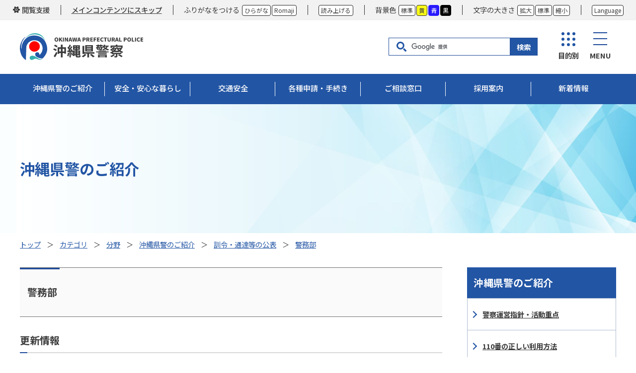

--- FILE ---
content_type: text/html
request_url: http://www.police.pref.okinawa.jp/category/bunya/shokai/kunrei/keimu/
body_size: 51464
content:
<!DOCTYPE html>
<html lang="ja" prefix="og: http://ogp.me/ns#">
<head>
  <meta charset="UTF-8" />
  <meta http-equiv="X-UA-Compatible" content="IE=edge" />
  <title>警務部 | 沖縄県警察</title>
  <meta name="format-detection" content="telephone=no" />
<link rel="icon" type="image/x-icon" href="/favicon.ico" />
<link rel="icon" type="image/png" href="/icon-16x16.png" sizes="16x16" />
<link rel="icon" type="image/png" href="/icon-32x32.png" sizes="32x32" />
<link rel="icon" type="image/png" href="/icon-48x48.png" sizes="48x48" />
<link rel="apple-touch-icon" href="/apple-touch-icon.png" sizes="180x180" />
<link rel="icon" type="image/png" href="/android-chrome-192x192.png" sizes="192x192" />
<link rel="stylesheet" href="/_themes/css/foundation/init.css" />
<link rel="stylesheet" href="/_themes/css/foundation/variable.css" />
<link rel="stylesheet" href="/_themes/css/foundation/base.css" />
<link rel="stylesheet" href="/_themes/css/piece/common.css" />
<link rel="stylesheet" href="/_themes/css/piece/any.css" />
<link rel="stylesheet" href="/_themes/css/content/category.css" />
<script src="/_themes/js/jquery.min.js"></script>
<script src="/_themes/js/jquery.cookie.min.js"></script>
<script src="/_themes/js/jquery-migrate.min.js"></script>
<script src="/_themes/js/navigation.js"></script>
<script src="/_themes/js/common.js"></script>
<script>
  (function(i,s,o,g,r,a,m){i['GoogleAnalyticsObject']=r;i[r]=i[r]||function(){
  (i[r].q=i[r].q||[]).push(arguments)},i[r].l=1*new Date();a=s.createElement(o),
  m=s.getElementsByTagName(o)[0];a.async=1;a.src=g;m.parentNode.insertBefore(a,m)
  })(window,document,'script','//www.google-analytics.com/analytics.js','ga');

  ga('create', 'UA-60341175-1', 'auto');
  ga('send', 'pageview');

</script>
    
<script src="/_common/packs/vendor-ab79fc198d50fd1ebf05.js"></script>
<script src="/_common/packs/common-1fa6d9852ab1bcbb2ef4.js"></script>
<script src="/_common/packs/public-82ff507d99f1383b8de1.js"></script>

  
</head>
<body id="page-category-bunya-shokai-kunrei-keimu-index" class="dir-category-bunya-shokai-kunrei-keimu">
  <div id="container">

<header id="pageHeader">
<div id="accessibilityTool" class="piece">
<div class="pieceContainer">
<div class="pieceHeader">閲覧支援</div>
<div class="pieceBody">

<ul class="tools">
  <li class="to-main">
    <a href="#content">メインコンテンツにスキップ</a>
  </li>
  <li class="tool-ruby">
    <button class="navigationRuby navigationRubyReset">ふりがなをつける</button>
    <ul>
      <li><button class="navigationRubyKana navigationRuby">ひらがな</button></li>
      <li><button class="navigationRubyRoman navigationRuby">Romaji</button></li>
    </ul>
  </li>
  <li class="tool-talk">
    <span>読み上げ</span>
    <button class="navigationTalk">読み上げる</button>
    <span class="navigationTalkPlayer"></span>
  </li>
  <li class="tool-color">
    <span>背景色</span>
    <ul class="themeColor">
      <li><button class="themeWhite" title="背景色を標準に戻す">標準</button></li>
      <li><button class="themeYellow" title="背景色を黄色にする">黄</button></li>
      <li><button class="themeBlue" title="背景色を青にする">青</button></li>
      <li><button class="themeBlack" title="背景色を黒にする">黒</button></li>
    </ul>
  </li>
  <li class="tool-size">
    <span>文字の大きさ</span>
    <ul class="fontSize">
      <li><button class="fontLarge" title="文字のサイズを大きくする">拡大</button></li>
      <li><button class="fontMiddle" title="標準の文字サイズに戻す">標準</button></li>
      <li><button class="fontSmall" title="文字のサイズを小さくする">縮小</button></li>
    </ul>
  </li>
  <li class="tool-lang">
    <span>Language</span>
    <button lang="en" aria-controls="lang-panel" aria-expanded="false">Language</button>
    <div id="lang-panel" aria-hidden="true">
      <div id="google_translate_element"></div>
      <script>
        function googleTranslateElementInit() {
          new google.translate.TranslateElement({pageLanguage: 'ja', includedLanguages: 'en,ko,zh-CN,zh-TW', layout: google.translate.TranslateElement.InlineLayout.SIMPLE}, 'google_translate_element');
        }
      </script>
      <script src="//translate.google.com/translate_a/element.js?cb=googleTranslateElementInit"></script>
      <button class="close">閉じる</button>
    </div>
  </li>
</ul>

</div>
</div>
</div>
<div id="commonHeader" class="piece">
<div class="pieceContainer">
<div class="pieceBody">

<h1 class="head-logo">
  <a href="/">
    <img src="/_themes/img/common/logo.svg" alt="沖縄県警察本部" />
  </a>
</h1>

<div class="head-btn-sp" aria-hidden="true">
  <ul>
    <li class="btn-tool"><button aria-controls="accessibilityTool" aria-expanded="false">閲覧支援</button></li>
    <li class="btn-news"><a href="/category/shinchaku/">新着情報</a></li>
  </ul>
</div>

<div class="cse-search-box">
  <form action="https://www.google.co.jp/search" id="cse-search-box" target="_blank">
    <input type="hidden" name="domains" value="www.police.pref.okinawa.jp" />
    <input type="hidden" name="sitesearch" value="www.police.pref.okinawa.jp" />
    <input type="text" name="q" class="search-box" title="キーワードから探す" />
    <input type="submit" name="submit" value="検索" class="search-button" />
  </form>
  <script src="//www.google.com/cse/brand?form=cse-search-box&amp;lang=ja"></script>
  <script>
    (function($){
      function bgSet() {
        var pattern = /url\(.+?\)/;
        var tgt = $('#cse-search-box').find('.search-box');
        var tgtSt = tgt.attr('style');
        if (tgtSt.length) {
          var tgtBg = tgtSt.match(pattern);
              tgtBg = 'background:' + tgtBg + ', url(/_themes/img/common/icon-head-search.svg) #fff;'
          tgt.addClass('custom').attr('style', tgtBg);
        }
      }
      bgSet();
      $(function(){
        $('#cse-search-box input.custom').blur(function() {
          if($(this).val().length == 0) {
            bgSet();
          }
        });
      });
    })(jQuery);
  </script>
</div>

<div class="head-btn">
  <ul>
    <li class="btn-purpose"><button aria-controls="slideNaviPurpose" aria-expanded="false">目的別</button></li>
    <li class="btn-category"><button aria-controls="slideNaviCategory" aria-expanded="false">MENU</button></li>
  </ul>
</div>

</div>
</div>
</div>
<!-- end #pageHeader --></header>

<nav id="pageNav">
<div id="slideNaviPurpose" class="piece slideNav" aria-hidden="true">
<div class="pieceContainer">
<div class="pieceHeader">
  <h2>目的別メニュー</h2>
  <button aria-controls="slideNaviPurpose" aria-expanded="false" class="close">閉じる</button>
</div>
<div class="pieceBody">
<ul class="common-menu-purpose">
<li class="online"><a href="/docs/2025120900052/"><span>警察行政手続</span><strong>オンライン申請・届出</strong></a></li>
<li class="menkyo"><a href="/docs/2015030100345/">運転免許関係</a></li>
<li class="shinsei"><a href="/category/bunya/shinsei/"><span>各種申請</span><span>・手続き</span></a></li>
<li class="saiyo"><a href="/category/shinchaku/saiyo/">採用情報</a></li>
<li class="keireki"><a href="/category/bunya/shinsei/hanzaikeirekishomei/"><span>犯罪経歴</span><span>証明書</span></a></li>
<li class="tokei"><a href="/category/bunya/tokei/">各種統計資料</a></li>
<li class="marin"><a href="/docs/2025101500011/"><span>マリン事業者</span><span>の公表</span></a></li>
<li class="sodan"><a href="/category/bunya/madoguchi/">ご相談窓口</a></li>
<li class="joho"><a href="/docs/2015031700063/">情報受付窓口</a></li>
<li class="sns"><a href="/docs/2019073100034/">公式SNS</a></li>
<li class="kouhou"><a href="/publicity-materials/index.html"><span>警察広報用</span><span>資料</span></a></li>
<li class="shutoku"><a href="/docs/2015030600043/">拾得物の公表</a></li>
<li class="nyusatsu"><a href="/category/shinchaku/nyusatsu/">入札情報</a></li>
<li class="nyusatsukekka"><a href="/category/bunya/nyusatukekka/">入札結果</a></li>
</ul>
</div>
</div>
</div>
<div id="slideNaviCategory" class="piece slideNav" aria-hidden="true">
<div class="pieceContainer">
<div class="pieceHeader">
  <h2>メニュー</h2>
  <button aria-controls="slideNaviCategory" aria-expanded="false" class="close">閉じる</button>
</div>
<div class="pieceBody">
  <ul>
    <li>
      <a href="/category/bunya/shokai/">沖縄県警のご紹介</a>
      <!-- <ul>
        <li><a href="/docs/2022032800012/">警察運営指針・活動重点</a></li>
        <li><a href="/docs/2015021600090/">110番の正しい利用方法</a></li>
        <li>
          <a href="/category/bunya/shokai/keisatsusho/">県内の警察署</a>
          <ul>
            <li><a href="/docs/2015022800154/">沖縄県警察本部</a></li>
            <li><a href="/docs/2015022800161/">沖縄県警察運転免許センター</a></li>
            <li><a href="/docs/2015030100024/">那覇警察署</a></li>
            <li><a href="/docs/2015030100048/">豊見城警察署</a></li>
            <li><a href="/docs/2015022800192/">糸満警察署</a></li>
            <li><a href="/docs/2015030100086/">与那原警察署</a></li>
            <li><a href="/docs/2015030100055/">浦添警察署</a></li>
            <li><a href="/docs/2015022800178/">宜野湾警察署</a></li>
            <li><a href="/docs/2015030100031/">沖縄警察署</a></li>
            <li><a href="/docs/2015022800208/">嘉手納警察署</a></li>
            <li><a href="/docs/2015030100062/">うるま警察署</a></li>
            <li><a href="/docs/2015022800185/">石川警察署</a></li>
            <li><a href="/docs/2015030100017/">名護警察署</a></li>
            <li><a href="/docs/2015022800222/">本部警察署</a></li>
            <li><a href="/docs/2015022800215/">宮古島警察署</a></li>
            <li><a href="/docs/2015030100079/">八重山警察署</a></li>
          </ul>
        </li>
        <li>
          <a href="/category/bunya/shokai/soshiki/">沖縄県警察の組織</a>
          <ul>
            <li><a href="/docs/2015022600013/">警察のしくみ・組織図</a></li>
            <li><a href="/docs/2015022800062/">警務部</a></li>
            <li><a href="/docs/2015030100123/">生活安全部</a></li>
            <li><a href="/docs/2015022600068/">刑事部</a></li>
            <li><a href="/docs/2015030100093/">交通部</a></li>
            <li><a href="/docs/2015022600044/">警備部</a></li>
            <li><a href="/docs/2015022300272/">警察学校</a></li>
            <li><a href="/docs/2015022800109/">沖縄県警察音楽隊</a></li>
          </ul>
        </li>
        <li>
          <a href="/category/bunya/shokai/kunrei/">訓令・通達等の公表</a>
          <ul>
            <li><a href="/category/bunya/shokai/kunrei/koan/">公安委員会</a></li>
            <li><a href="/category/bunya/shokai/kunrei/keimu/">警務部</a></li>
            <li><a href="/category/bunya/shokai/kunrei/seikatsuanzen/">生活安全部</a></li>
            <li><a href="/category/bunya/shokai/kunrei/keiji/">刑事部</a></li>
            <li><a href="/category/bunya/shokai/kunrei/region/">地域部</a></li>
            <li><a href="/category/bunya/shokai/kunrei/kotsu/">交通部</a></li>
            <li><a href="/category/bunya/shokai/kunrei/keibi/">警備部</a></li>
            <li><a href="/category/bunya/shokai/kunrei/chokkatsu/">沖縄県警察本部直轄</a></li>
          </ul>
        </li>
        <li>
          <a href="/category/bunya/shokai/katsudo/">活動紹介・計画</a>
          <ul>
            <li><a href="/docs/2015092500022/">沖縄県警察における次世代育成推進法及び女性活躍推進法に基づく特定事業主行動計画</a></li>
            <li><a href="/docs/2018073000030/">女性活躍推進法第17条に基づく女性の職業選択に資する情報の公表</a></li>
            <li><a href="/docs/2020040900021/">沖縄県警察におけるワークライフバランス等の推進のための取組計画</a></li>
            <li><a href="/docs/2015030100109/">県民のまもり(沖縄県警察パンフレット)</a></li>
            <li><a href="/docs/2015030100116/">沖縄県警察マスコット「シーサー君」の紹介</a></li>
          </ul>
        </li>
        <li><a href="/category/bunya/shokai/pdca/">沖縄県PDCA「主な取組」検証票</a></li>
      </ul> -->
    </li>
    <li>
      <a href="/category/bunya/kurashi/">安全・安心な暮らし</a>
      <!-- <ul>
        <li>
          <a href="/category/bunya/kurashi/machizukuri/">安全・安心なまちづくり</a>
          <ul>
            <li><a href="/category/bunya/kurashi/machizukuri/hanzaiyokushi/">犯罪抑止対策</a></li>
            <li><a href="/category/bunya/kurashi/machizukuri/bohan/">防犯対策</a></li>
            <li><a href="/category/bunya/kurashi/machizukuri/tokushusagi/">特殊詐欺被害防止</a></li>
          </ul>
        </li>
        <li>
          <a href="/category/bunya/kurashi/marine-leisure/">安全なマリンレジャー</a>
          <ul>
            <li><a href="/docs/2015022200039/">水難事故発生状況と防止対策</a></li>
            <li><a href="/docs/2021072000031/">台風等災害時の海域レジャー提供業に係る届出等窓口業務の休止について</a></li>
            <li><a href="/docs/2021040600010/">沖縄県水難事故の防止及び遊泳者等の安全の確保等に関する条例等の一部改正について</a></li>
            <li><a href="/docs/2015022200015/">海水浴場または海域レジャー事業開設・廃止・変更等及び催物関係の手続について</a></li>
            <li><a href="/docs/2020092200018/">水上安全条例に伴う届出業者一覧表の公開について</a></li>
            <li><a href="/docs/2023020900011/">安全対策優良海域レジャー提供業者(マル優業者)一覧表の公開について</a></li>
            <li><a href="/docs/20150421000123/file_contents/suinanjikobousiyobikake.pdf">水難事故防止の呼びかけについて</a></li>
            <li><a href="/docs/2015022300135/">海の危険生物</a></li>
            <li><a href="/docs/2021052700050/">水難事故防止チラシ</a></li>
            <li><a href="/docs/2021072100021/">水難事故防止広報用音声データ</a></li>
            <li><a href="https://www.mlit.go.jp/maritime/maritime_fr6_000018.html">国土交通省「ライフジャケットを着用しよう」</a></li>
          </ul>
        </li>
        <li>
          <a href="/category/bunya/kurashi/stalker/">ストーカー・DV・性犯罪関連</a>
          <ul>
            <li><a href="/docs/2022033100029/">ＤＶやストーカーなどに悩んでいるあなたへ</a></li>
            <li><a href="/docs/2015021700097/">ストーカー規制法について</a></li>
            <li><a href="/docs/20150217000971/file_contents/R4_ST.pdf">「ストーカー被害に悩んでいるあなたへ」（リーフレット）</a></li>
            <li><a href="https://www.npa.go.jp/bureau/safetylife/stalker/R03kaisei/index.html">「ストーカー規制法が改正されました！」（警察庁ホームページへ）</a></li>
          </ul>
        </li>
        <li>
          <a href="/category/bunya/kurashi/haigusha_dv/">配偶者からの暴力</a>
          <ul>
            <li><a href="/docs/20150320000181/file_contents/R4_DV.pdf">悩んでいませんか？ＤＶ（リーフレットPDF）</a></li>
          </ul>
        </li>
        <li>
          <a href="/category/bunya/kurashi/cp_konsetsu/">児童ポルノの根絶に向けて</a>
          <ul>
            <li><a href="/docs/2015021600168/">児童ポルノ対策の国際的動向</a></li>
            <li><a href="/docs/2015021600144/">沖縄県における検挙・被害状況</a></li>
          </ul>
        </li>
        <li>
          <a href="/category/bunya/kurashi/sagi/">詐欺・ヤミ金融</a>
          <ul>
            <li><a href="/docs/2019110700012/">特殊詐欺未然防止広報用資料</a></li>
            <li><a href="/docs/2015021600021/">振り込め詐欺　通報メールアドレス</a></li>
            <li><a href="/docs/2015021700219/">金融商品等取引名下詐欺とは</a></li>
            <li><a href="/docs/2015021700233/">オレオレ詐欺とは</a></li>
            <li><a href="/docs/2015032300040/">「ヤミ金融」にご注意</a></li>
            <li><a href="/docs/2015032000025/">利殖（詐欺）商法に注意してください！</a></li>
          </ul>
        </li>
        <li>
          <a href="/category/bunya/kurashi/borryokudan_taisaku/">暴力団対策</a>
          <ul>
            <li><a href="/docs/2019061900028/">沖縄県暴力団排除条例の概要</a></li>
            <li><a href="/docs/2019050800018/">沖縄県暴力団排除条例の一部改正に伴う広報啓発ポスター</a></li>
            <li><a href="/docs/2015032300033/">沖縄県内暴力団の概要</a></li>
            <li><a href="/docs/2015021600120/">組織犯罪対策課銃器犯係からのお知らせ</a></li>
            <li><a href="/docs/2015021600045/">全国における暴力団排除条例の主な適用事例</a></li>
            <li><a href="/docs/2015032000032/">暴力団追放マニュアル</a></li>
          </ul>
        </li>
        <li>
          <a href="/category/bunya/kurashi/cyberhanzai/">サイバー犯罪の対策について</a>
          <ul>
            <li><a href="/category/bunya/kurashi/cyberhanzai/taisaku/">サイバー犯罪対策</a></li>
            <li><a href="/category/bunya/kurashi/cyberhanzai/tokei/">サイバー犯罪統計</a></li>
            <li><a href="/category/bunya/kurashi/cyberhanzai/security/">サイバーセキュリティ</a></li>
            <li><a href="/docs/2022081900602/">リンク</a></li>
          </ul>
        </li>
        <li>
          <a href="/category/bunya/kurashi/jukiyakubutsu_taisaku/">銃器薬物対策</a>
          <ul>
            <li><a href="/docs/20150421000124/file_contents/nokiken_drug.pdf">Ｎｏ！「危険ドラッグ」</a></li>
            <li><a href="/docs/2015021600120/">守礼の邦(くに) 銃はいらない 許さないみんなで築こう 安全な沖縄</a></li>
            <li><a href="/docs/2015021600137/">「美ら島」沖縄から麻薬・覚せい剤の撲滅を！</a></li>
            <li><a href="/docs/2015021600106/">薬物問題が社会に及ぼす影響</a></li>
            <li><a href="/docs/2015021600113/">覚せい剤乱用者の声</a></li>
          </ul>
        </li>
        <li>
          <a href="/category/bunya/kurashi/higaisha_shien/">被害者支援について</a>
          <ul>
            <li><a href="/docs/2015021600236/">捜査の流れ</a></li>
            <li><a href="/docs/2015021600243/">犯罪の被害に遭われた方へ</a></li>
            <li><a href="/docs/2015021600212/">被害者のための相談窓口</a></li>
            <li><a href="http://www.mco.ne.jp/~yui/">県公安委員会指定の犯罪被害者等早期援助団体（公社）沖縄被害者支援ゆいセンター</a></li>
          </ul>
        </li>
        <li>
          <a href="/category/bunya/kurashi/hyokomap/">沖縄県全域標高マップ</a>
          <ul>
            <li><a href="/docs/20150421000125/file_contents/nanbu.pdf">南部地方</a></li>
            <li><a href="/docs/20150421000126/file_contents/tyubu.pdf">中部地方</a></li>
            <li><a href="/docs/20150421000127/file_contents/hokubu.pdf">北部地方</a></li>
            <li><a href="/docs/20150421000128/file_contents/kumezima.pdf">久米島・その他離島</a></li>
            <li><a href="/docs/20150421000129/file_contents/miyako.pdf">宮古島地方</a></li>
            <li><a href="/docs/201504210001210/file_contents/yaeyama.pdf">八重山地方</a></li>
          </ul>
        </li>
      </ul> -->
    </li>
    <li>
      <a href="/category/bunya/kotsuanzen/">交通安全</a>
      <!-- <ul>
        <li>
          <a href="/category/bunya/kotsuanzen/kotsujiko/">交通事故発生状況</a>
          <ul>
            <li><a href="/docs/2022011700029/">人身事故発生状況</a></li>
          </ul>
        </li>
        <li>
          <a href="/category/bunya/kotsuanzen/inshuunten_konzetsu/">飲酒運転根絶</a>
          <ul>
            <li><a href="/docs/2019030600126/">成人の適正飲酒及び未成年者飲酒防止３ヶ条」共同宣言について</a></li>
            <li><a href="/docs/2015030400285/">一杯の代償～悲しみと後悔のメッセージ～</a></li>
            <li><a href="/docs/2020102800030/">飲酒運転根絶対策優良事業所一覧</a></li>
            <li><a href="/docs/2015030600012/">二日酔い運転について</a></li>
            <li><a href="/docs/2015030500046/">STOP!!　飲酒運転</a></li>
            <li><a href="/docs/2017120500035/">飲酒運転根絶CM</a></li>
            <li><a href="/docs/2017090800036/">飲酒運転根絶条例 施行後３ヶ月毎公表資料</a></li>
            <li><a href="/docs/2018120700036/">飲酒運転根絶広報啓発物</a></li>
          </ul>
        </li>
        <li><a href="/docs/2023011700033/">交通白書</a></li>
        <li>
          <a href="/category/bunya/kotsuanzen/jitensha/">自転車</a>
          <ul>
            <li><a href="/docs/2015030400384/file_contents/bicycle_use_rule.pdf">自転車安全利用五則</a></li>
            <li><a href="/docs/2015062200044/">自転車利用Ｑ＆Ａ</a></li>
            <li><a href="/docs/20150304003841/file_contents/jitensya_rules-2.pdf">「自転車の交通ルール」</a></li>
            <li><a href="/docs/2015080400013/">歩行者と自転車のための日本における交通安全ガイド（英語・中国語・韓国語・ポルトガル語）</a></li>
            <li><a href="/docs/2015030500060/">交通安全教育用映像「なぜ、自転車事故は起こったか」について</a></li>
            <li><a href="/docs/2022051700010/">自転車指導啓発重点地区・路線</a></li>
          </ul>
        </li>
        <li>
          <a href="/category/bunya/kotsuanzen/kotsukisei/">交通規制</a>
          <ul>
            <li><a href="/docs/2017101000042/">英語が併記された標識の新設について「STOP」、「SLOW」</a></li>
            <li><a href="/docs/2015030300110/">バスレーン規制について</a></li>
            <li><a href="/docs/2018032200013/">二輪車の車両通行帯の通行区分規制について</a></li>
            <li><a href="/docs/2015100900028/">環状交差点（ラウンドアバウト）の交通方法について</a></li>
            <li><a href="/docs/2015030300073/">大規模災害発生時における交通規制について</a></li>
            <li><a href="/docs/2015030700132/">沖縄県警察速度管理指針</a></li>
          </ul>
        </li>
        <li>
          <a href="/category/bunya/kotsuanzen/shingoki/">信号機・標識・標示</a>
          <ul>
            <li><a href="/docs/2015030500077/">十字路交差点における時差式信号機の運用見直しについて</a></li>
            <li><a href="/docs/2015030300059/">視覚障害者用付加装置について</a></li>
            <li><a href="/docs/2015030500039/">歩車分離式信号機について</a></li>
            <li><a href="/docs/2015030500152/">標識BOX・信号機BOXにご意見を</a></li>
            <li><a href="/docs/2022050900022/">道路標識・道路標示設置工事共通仕様書</a></li>
          </ul>
        </li>
        <li>
          <a href="/category/bunya/kotsuanzen/jikoboshi/">交通事故防止</a>
          <ul>
            <li><a href="/docs/2016072700012/">危険！ながらスマホ</a></li>
            <li><a href="/docs/2019120900013/">運転中のスマートフォン・携帯電話等の使用について</a></li>
            <li><a href="/docs/20150304003842/file_contents/kikendrug.pdf">ダメ！危険ドラッグ　～危険ドラッグ使用による運転行為の危険性～[PDF]</a></li>
            <li><a href="/docs/2015030500022/">交通安全教育用映像「光が命を守る！夜間の交通事故を防ぐ反射材」について</a></li>
            <li><a href="/docs/2020061000014/">交通安全教育動画（まもろうこうつうあんぜん）</a></li>
            <li><a href="/docs/2020112600019/">「ルールを守ってEnjoy Japan」　Japanese traffic rules(multilingual)</a></li>
            <li><a href="/docs/2022010400012/">街頭交通指導実施マニュアル</a></li>
          </ul>
        </li>
        <li>
          <a href="/category/bunya/kotsuanzen/chuteisha/">駐車停車</a>
          <ul>
            <li><a href="/docs/2015030300042/">身体障害者等の駐車規制除外適用等級表（H22.4.19～）</a></li>
            <li><a href="/docs/2015030700248/">緊急でやむを得ない場合の駐車許可手続き</a></li>
            <li><a href="/docs/2015030700255/">高齢運転者等専用駐車区間制度について</a></li>
            <li><a href="/docs/2015030300172/">放置車両取締り活動、駐車監視員活動ガイドラインについて</a></li>
          </ul>
        </li>
        <li>
          <a href="/category/bunya/kotsuanzen/shido/">指導取締り</a>
          <ul>
            <li><a href="/docs/20150304003843/file_contents/R3_torisimari.pdf">交通指導取締りＱ＆Ａ</a></li>
          </ul>
        </li>
        <li>
          <a href="/category/bunya/kotsuanzen/kogata-gentsuki/">特定小型原動機付自転車</a>
        </li>
        <li>
          <a href="/category/bunya/kotsuanzen/gaikoku-unten/">外国人運転者</a>
        </li>
        <li>
          <a href="/category/bunya/kotsuanzen/kourei/">高齢者</a>
        </li>
      </ul> -->
    </li>
    <li>
      <a href="/category/bunya/shinsei/">各種申請・手続き</a>
      <!-- <ul>
        <li><a href="/docs/2022122700017/">オンライン申請・届出</a></li>
        <li>
          <a href="/category/bunya/shinsei/untenmenkyo/">運転免許関係</a>
          <ul>
            <li><a href="/docs/2015030100352/">免許センターのご案内</a></li>
            <li><a href="/docs/2015030100345/">運転免許の取得</a></li>
            <li><a href="/docs/2015030100345/">運転免許の更新</a></li>
            <li><a href="/docs/2015030100284/">運転免許の変更手続き</a></li>
            <li><a href="/docs/2015030100291/">運転免許の再交付</a></li>
            <li><a href="/docs/2015030100345/">運転免許の返納</a></li>
            <li><a href="/docs/2015030100345/">運転免許の適性試験関係</a></li>
            <li><a href="/docs/2015030100253/">外国免許証</a></li>
            <li><a href="/docs/2015030100345/">免許制度</a></li>
            <li><a href="/docs/2021111500027/">よくあるご質問</a></li>
          </ul>
        </li>
        <li>
          <a href="/category/bunya/shinsei/dorokotsu/">道路・交通・自動車関係</a>
          <ul>
            <li><a href="/docs/2015030100154/">自動車保管場所（車庫）証明手続き</a></li>
            <li><a href="/docs/2015093000026/">道路使用許可の申請手続について</a></li>
            <li><a href="/docs/2020062200024/">通行禁止道路通行許可の手続</a></li>
            <li><a href="/docs/2020061600016/">制限外積載・設備外積載・荷台乗車許可の手続</a></li>
            <li><a href="/docs/2020061600023/">制限外けん引許可の手続</a></li>
            <li><a href="/docs/2017022100012/">安全運転管理者等の選任手続きについて</a></li>
            <li><a href="/docs/2020020400039/">緊急自動車・道路維持作業車に関する申請書類等（様式）</a></li>
            <li><a href="/docs/2015031700155/">緊急通行車両の事前届出制度について</a></li>
            <li><a href="/docs/2021011900019/">駐車許可の手続</a></li>
            <li><a href="/docs/2015030700248/">緊急でやむを得ない場合の駐車許可手続</a></li>
            <li><a href="/docs/2021111900025/">交通安全施設の移設に関する手続きについて</a></li>
            <li><a href="/docs/2015031500038/">交通安全施設整備工事の入札参加申込みについて</a></li>
            <li><a href="/docs/2015030700255/">高齢運転者等専用駐車区間制度について</a></li>
            <li><a href="/docs/2015030300042/">身体障害者等の駐車規制除外適用等級表</a></li>
            <li><a href="/docs/2015030100161/">各種資料・様式等</a></li>
          </ul>
        </li>
        <li>
          <a href="/category/bunya/shinsei/kobutsu/">古物営業法関係</a>
          <ul>
            <li><a href="/docs/2018083000020/">【重要】古物営業等を営む方へのお知らせ<br />～「古物営業法の一部を改正する法律」関係～</a></li>
            <li><a href="/docs/2015030100208/">様式集</a></li>
            <li><a href="/docs/2021030100025/">許可申請に係る添付書類等について</a></li>
          </ul>
        </li>
        <li>
          <a href="/category/bunya/shinsei/shichiya/">質屋営業法関係 </a>
          <ul>
            <li><a href="/docs/2017122600016/">様式集</a></li>
          </ul>
        </li>
        <li>
          <a href="/category/bunya/shinsei/tanteigyo/">探偵業の業務の適正化に関する法律関係</a>
          <ul>
            <li><a href="/docs/2017122600023/">様式集</a></li>
            <li><a href="/docs/2015030100390/">「探偵業の業務の適正化に関する法律」について</a></li>
            <li><a href="/docs/2018013000021/">探偵業の業務の適正化に関する法律に基づく行政処分の公表</a></li>
          </ul>
        </li>
        <li>
          <a href="/category/bunya/shinsei/huzokueigyo/">風俗営業等の規制及び業務の適正化等に関する法律関係</a>
          <ul>
            <li><a href="/docs/2016070100036/">様式集</a></li>
            <li><a href="/docs/20150301001611/file_contents/todokede_kisoku.pdf">沖縄県風俗案内業の規制に関する条例施行に伴う届出様式等について</a></li>
            <li><a href="/docs/20150301001612/file_contents/Q_AND_A.pdf">申請等に関して問合せの多い事項について解説した事業者向けの質疑応答</a></li>
          </ul>
        </li>
        <li>
          <a href="/category/bunya/shinsei/keibigyo/">警備業法関係</a>
          <ul>
            <li><a href="/docs/2015030100178/">様式集</a></li>
            <li><a href="/docs/2015030100185/">雑踏警備業務の配置基準について</a></li>
            <li><a href="/docs/2018013000038/">警備業法に基づく行政処分の公表</a></li>
          </ul>
        </li>
        <li>
          <a href="/category/bunya/shinsei/juhotoken/">銃砲刀剣類所持等取締法関係</a>
          <ul>
            <li><a href="/docs/2022070400021/">様式集</a></li>
            <li><a href="/docs/2018100300010/">公安委員会に対する「申出制度」について</a></li>
            <li><a href="/docs/2015071400015/">猟銃等講習会における初心者講習の考査が変わりました</a></li>
            <li><a href="/docs/2018091300037/">鳥獣被害防止特措法に基づく技能講習の特例について（技能講習の免除について）</a></li>
            <li><a href="/docs/2016012900014/">猟銃等の所持許可等の手続に係る郵送、代理人による手続要領について</a></li>
          </ul>
        </li>
        <li>
          <a href="/category/bunya/shinsei/kayaku/">火薬類取締法･危険物関係</a>
          <ul>
            <li><a href="/docs/2021012000015/">火薬類取締法様式集</a></li>
            <li><a href="/docs/2021012000022/">危険物関係様式集</a></li>
          </ul>
        </li>
        <li>
          <a href="/category/bunya/shinsei/kennai_shokaigyo/">沖縄県所在のインターネット異性紹介事業者の皆様へ</a>
          <ul>
            <li><a href="/docs/2021012000015/">インターネット異性紹介事業に関する届出書類の様式関係</a></li>
          </ul>
        </li>
        <li>
          <a href="/category/bunya/shinsei/marine-leisure/">マリンレジャー関係の手続きについて</a>
          <ul>
            <li><a href="/docs/2015022200015/">海水浴場または海域レジャー事業開設・廃止・変更等及び催物関係の手続について</a></li>
            <li><a href="/docs/2021072000031/">台風等災害時の海域レジャー提供業に係る届出等の窓口業務の休止について</a></li>
          </ul>
        </li>
        <li>
          <a href="/category/bunya/shinsei/hanzaikeirekishomei/">犯罪経歴証明書 </a>
          <ul>
            <li><a href="/docs/2015030100413/">犯罪経歴証明書の申請手続きについて</a></li>
            <li><a href="/docs/2015030100406/">REQUIREMENTS FOR APPLYING FOR POLICE CERTIFICATE</a></li>
          </ul>
        </li>
        <li>
          <a href="/category/bunya/shinsei/untendaiko/">運転代行関係</a>
          <ul>
            <li><a href="/docs/2015030100147/">自動車運転代行業の認定等申請手続き</a></li>
            <li><a href="/docs/2015030100147/">運転代行業の認定制度について（申請手続き）</a></li>
          </ul>
        </li>
        <li>
          <a href="/category/bunya/shinsei/keibibu/">警備部関係</a>
          <ul>
            <li><a href="/docs/2020071500016/">小型無人機等飛行禁止区域のおしらせ</a></li>
          </ul>
        </li>
      </ul> -->
    </li>
    <li>
      <a href="/category/bunya/madoguchi/">ご相談窓口</a>
      <!-- <ul>
        <li><a href="/docs/2018031100017/">メール相談SOS（性犯罪、DV、虐待、いじめ）</a></li>
        <li><a href="/docs/2015022300432/">電話による相談窓口</a></li>
        <li><a href="/docs/2017080300010/">性犯罪被害相談電話全国共通番号</a></li>
        <li><a href="/docs/2015022300456/">ちばりよー！沖縄県警！　応援メッセージについて</a></li>
        <li><a href="/docs/2015022300395/">庁舎見学</a></li>
        <li><a href="/docs/2022082200091/">開示請求</a></li>
        <li><a href="/docs/2015022300425/">警察安全相談</a></li>
        <li><a href="/docs/2015022300401/">意見・要望・苦情等メールの受付</a></li>
      </ul> -->
    </li>
    <li><a href="/category/bunya/saiyo/">採用案内</a>
      <!-- <ul>
        <li>
          <a href="/category/bunya/saiyo/shiken/">採用試験情報</a>
          <ul>
            <li><a href="/docs/2022010600061/">令和４年度沖縄県警察会計年度任用職員(警察音楽隊カラーガード)採用試験案内</a></li>
            <li><a href="/docs/2022032300031/">令和４年度沖縄県警察官(航空整備士)採用選考試験案内について</a></li>
            <li><a href="https://www.pref.okinawa.lg.jp/site/jinji_i/8481.html">沖縄県職員採用試験のお知らせ［募集・申込案内・合格発表等］（沖縄県のホームページへ）</a></li>
            <li><a href="/docs/2019070900071/">資格加点制度のご案内</a></li>
            <li><a href="/docs/2015022300203/">採用までの道筋</a></li>
            <li><a href="/docs/2015022300180/">【警察官】採用試験の内容、基準について</a></li>
            <li><a href="/docs/2015022300197/">【警察事務】採用試験の内容について</a></li>
          </ul>
        </li>
        <li>
          <a href="/category/bunya/saiyo/setsumeikai/">業務説明会情報</a>
          <ul>
            <li><a href="/docs/2020050800014/">沖縄県警察WEB説明会</a></li>
            <li><a href="/docs/2020040700010/">沖縄県警察採用パンフレットのご案内</a></li>
          </ul>
        </li>
        <li>
          <a href="/category/bunya/saiyo/shokumu/">職務内容の紹介</a>
          <ul>
            <li><a href="/docs/2015022300371/">地域警察</a></li>
            <li><a href="/docs/2015022300388/">生活安全警察</a></li>
            <li><a href="/docs/2015022300357/">刑事警察</a></li>
            <li><a href="/docs/2015022300364/">交通警察</a></li>
            <li><a href="/docs/2015022300333/">警備警察</a></li>
            <li><a href="/docs/2015022300340/">警務警察</a></li>
            <li><a href="/docs/2015022300319/">警察事務</a></li>
          </ul>
        </li>
        <li>
          <a href="/category/bunya/saiyo/shittoku/">採用知っ得情報</a>
          <ul>
            <li><a href="/docs/2015022300173/">警察学校に関すること</a></li>
            <li><a href="/docs/2015022300159/">勤務に関すること</a></li>
          </ul>
        </li>
        <li><a href="http://www.npa.go.jp/saiyou/index.htm">警察庁採用案内</a></li>
        <li>
          <a href="/category/bunya/saiyo/rinji_moshikomi/">臨時的任用職員（事務補助）申込書</a>
          <ul>
            <li><a href="/docs/2021020400012/">沖縄県警察臨時的任用職員(事務補助)採用試験申込書</a></li>
          </ul>
        </li>
        <li><a href="/category/bunya/saiyo/kaikeinendo_moshikomi/">会計年度任用職員（事務補助）申込書</a></li>
        <li><a href="/category/bunya/saiyo/shogaishakoyo/">沖縄県警察障害者雇用・活躍推進計画について</a></li>
        <li><a href="/category/bunya/saiyo/sns/">SNSによる採用関係情報の配信開始について</a></li>
      </ul> -->
    </li>
    <li>
      <a href="/docs/2015031700063/">情報提供のお願い</a>
      <!-- <ul>
        <li><a href="/docs/2015031700049/">指名手配被疑者の情報提供</a></li>
        <li><a href="/docs/2015030300011/">身元の確認にご協力を</a></li>
        <li><a href="/docs/2015030300028/">行方不明者</a></li>
        <li><a href="/docs/2015021700547/">拉致の可能性を排除できない事案に係る方々</a></li>
        <li><a href="http://www.tokumei24.jp/">匿名通報ダイヤル</a></li>
      </ul> -->
    </li>
    <li>
      <a href="/category/bunya/tokei/">各種統計資料</a>
      <!-- <ul>
        <li><a href="/docs/2015031700032/">犯罪統計資料</a></li>
        <li><a href="/docs/2021053100019/">犯罪発生情報のオープンデータ</a></li>
        <li><a href="/docs/2021020100011/">交通事故情報</a></li>
        <li><a href="/docs/2017090800036/">飲酒運転根絶条例 施行後３ヶ月毎公表資料</a></li>
        <li><a href="/docs/2017041400056/">指定自動車教習所別卒業者の交通事故件数</a></li>
        <li><a href="/docs/2018030900038/">少年非行等の概況</a></li>
        <li><a href="/docs/2021111600017/">配偶者暴力事案及びストーカー事案の状況について（確定値）</a></li>
        <li><a href="/docs/2015030600043/">遺失届及び拾得物の取扱い状況</a></li>
        <li><a href="/category/bunya/kotsuanzen/kotsuhakusho/more@docs_1.html">交通白書</a></li>
      </ul> -->
    </li>
    <li>
      <a href="/category/shinchaku/">新着情報</a>
      <!-- <ul>
        <li><a href="/category/shinchaku/oshirase/">お知らせ</a></li>
        <li><a href="/category/shinchaku/nyusatsu/">入札情報</a></li>
        <li><a href="/category/shinchaku/saiyo/">採用情報</a></li>
        <li><a href="/category/shinchaku/event/">イベント情報</a></li>
      </ul> -->
    </li>
  </ul>
</div>
</div>
</div>
<div id="globalNavi" class="piece">
<div class="pieceContainer">
<div class="pieceBody">
  <ul>
    <li><a href="/category/bunya/shokai/"><span>沖縄県警のご紹介</span></a></li>
    <li><a href="/category/bunya/kurashi/"><span>安全・安心な暮らし</span></a></li>
    <li><a href="/category/bunya/kotsuanzen/"><span>交通安全</span></a></li>
    <li><a href="/category/bunya/shinsei/"><span>各種申請・手続き</span></a></li>
    <li><a href="/category/bunya/madoguchi/"><span>ご相談窓口</span></a></li>
    <li><a href="/category/bunya/saiyo/"><span>採用案内</span></a></li>
    <li><a href="/category/shinchaku/"><span>新着情報</span></a></li>
  </ul>
</div>
</div>
</div>
<!-- end #pageNav --></nav>

<div id="main">

<div id="conceptTitle" class="piece">
<div class="pieceContainer">
<div class="pieceBody">
沖縄県警のご紹介
</div>
</div>
</div>
<div id="breadCrumbs" class="piece"
     data-controller="cms--public--piece--bread-crumbs"
     data-serial-id="cms_pieces-12">
  <div class="pieceContainer">
    <div class="pieceBody">
      <ol><li><a href="/">トップ</a></li><li><a href="/category/">カテゴリ</a></li><li><a href="/category/bunya/">分野</a></li><li><a href="/category/bunya/shokai/">沖縄県警のご紹介</a></li><li><a href="/category/bunya/shokai/kunrei/">訓令・通達等の公表</a></li><li><a href="/category/bunya/shokai/kunrei/keimu/">警務部</a></li></ol>

    </div>
  </div>
</div>


<div id="wrapper" class="col2">

<div id="content">
<div id="pageTitle" class="piece"
     data-controller="cms--public--piece--page-titles"
     data-serial-id="cms_pieces-14">
  <div class="pieceContainer">
    <div class="pieceBody">
      <h1>警務部</h1>

    </div>
  </div>
</div>

<div class="contentGpCategory contentGpCategoryCategory"><section class="docs_1_news">
  <h2 class="title">更新情報</h2>
  <ul>
    <li>
      <a class="doc_link" href="/docs/2015030700040/"><span class="doc_link__date"><span class="update_date">2026.01.28</span></span><span class="title">情報管理課</span></a>
</li>    <li>
      <a class="doc_link" href="/docs/2015031300010/"><span class="doc_link__date"><span class="update_date">2025.04.01</span></span><span class="title">教養課</span></a>
</li>    <li>
      <a class="doc_link" href="/docs/2015031400130/"><span class="doc_link__date"><span class="update_date">2024.12.27</span></span><span class="title">総務課</span></a>
</li>    <li>
      <a class="doc_link" href="/docs/2015030700118/"><span class="doc_link__date"><span class="update_date">2023.12.27</span></span><span class="title">監察課</span></a>
</li>    <li>
      <a class="doc_link" href="/docs/2015030800016/"><span class="doc_link__date"><span class="update_date">2020.03.16</span></span><span class="title">広報相談課</span></a>
</li>    <li>
      <a class="doc_link" href="/docs/2015030700101/"><span class="doc_link__date"><span class="update_date">2020.03.13</span></span><span class="title">会計課</span></a>
</li>    <li>
      <a class="doc_link" href="/docs/2015030700200/"><span class="doc_link__date"><span class="update_date">2020.03.13</span></span><span class="title">警務課</span></a>
</li>    <li>
      <a class="doc_link" href="/docs/2015030800030/"><span class="doc_link__date"><span class="update_date">2020.03.03</span></span><span class="title">厚生課</span></a>
</li></ul>
  
</section>

</div>
<!-- end #content --></div>

<aside id="links">
<div id="menuCategory" class="piece"
     data-controller="gp-category--public--piece--category-lists"
     data-serial-id="cms_pieces-23">
  <div class="pieceContainer">
      <div class="pieceHeader"><h2>沖縄県警のご紹介</h2></div>
    <div class="pieceBody">
        <div class="level2">
      <section class="category shishin">
        <h3><a href="/category/bunya/shokai/shishin/">警察運営指針・活動重点</a></h3>
      </section>
      <section class="category 110 cycle">
        <h3><a href="/category/bunya/shokai/110/">110番の正しい利用方法</a></h3>
      </section>
      <section class="category keisatsusho">
        <h3><a href="/category/bunya/shokai/keisatsusho/">県内の警察署</a></h3>
      </section>
      <section class="category soshiki cycle">
        <h3><a href="/category/bunya/shokai/soshiki/">沖縄県警察の組織</a></h3>
      </section>
      <section class="category kunrei">
        <h3><a href="/category/bunya/shokai/kunrei/">訓令・通達等の公表</a></h3>
      </section>
      <section class="category katsudo cycle">
        <h3><a href="/category/bunya/shokai/katsudo/">活動紹介・計画</a></h3>
      </section>
      <section class="category pdca">
        <h3><a href="/category/bunya/shokai/pdca/">沖縄県PDCA「主な取組」検証票</a></h3>
      </section>
      <section class="category homepage cycle">
        <h3><a href="/category/bunya/shokai/homepage/">沖縄県警察ホームページについて</a></h3>
      </section>
      <section class="category ongakutai">
        <h3><a href="/category/bunya/shokai/ongakutai/">警察音楽隊</a></h3>
      </section>
  </div>

    </div>
  </div>
</div>

<div id="menuPpurposeOverview" class="overview">
<span>よく見られているコンテンツや</span><span>お役立ち情報を集めました。</span>
</div>
<div id="menuPurpose" class="piece">
<div class="pieceContainer">
<div class="pieceHeader"><h2>目的別メニュー</h2></div>
<div class="pieceBody">
<ul class="common-menu-purpose">
<li class="online"><a href="/docs/2025120900052/"><span>警察行政手続</span><strong>オンライン申請・届出</strong></a></li>
<li class="menkyo"><a href="/docs/2015030100345/">運転免許関係</a></li>
<li class="shinsei"><a href="/category/bunya/shinsei/"><span>各種申請</span><span>・手続き</span></a></li>
<li class="saiyo"><a href="/category/shinchaku/saiyo/">採用情報</a></li>
<li class="keireki"><a href="/category/bunya/shinsei/hanzaikeirekishomei/"><span>犯罪経歴</span><span>証明書</span></a></li>
<li class="tokei"><a href="/category/bunya/tokei/">各種統計資料</a></li>
<li class="marin"><a href="/docs/2025101500011/"><span>マリン事業者</span><span>の公表</span></a></li>
<li class="sodan"><a href="/category/bunya/madoguchi/">ご相談窓口</a></li>
<li class="joho"><a href="/docs/2015031700063/">情報受付窓口</a></li>
<li class="sns"><a href="/docs/2019073100034/">公式SNS</a></li>
<li class="kouhou"><a href="/publicity-materials/index.html"><span>警察広報用</span><span>資料</span></a></li>
<li class="shutoku"><a href="/docs/2015030600043/">拾得物の公表</a></li>
<li class="nyusatsu"><a href="/category/shinchaku/nyusatsu/">入札情報</a></li>
<li class="nyusatsukekka"><a href="/category/bunya/nyusatukekka/">入札結果</a></li>
</ul>
</div>
</div>
</div>
<div id="menuVariousOverview" class="overview">
<span>沖縄県警察へのご相談</span><span>・情報提供はこちらより</span>
</div>
<div id="menuVarious" class="piece">
<div class="pieceContainer">
<div class="pieceHeader"><h2>各種受付窓口</h2></div>
<div class="pieceBody">

<ul>

  <li class="sos">
    <a href="/docs/2018031100017/">
      <span>性犯罪、DV、虐待、いじめなど</span>
      <strong>メール相談SOS</strong>
    </a>
  </li>

  <li class="tsuho">
    <a href="/docs/2015021600090/" class="omit">
      <strong>110番の<br />正しい利用方法</strong>
    </a>
    <a href="/docs/2015021600090/">
      <span>
        <span>事件・事故等</span><span>の緊急通報</span>
      </span>
      <strong>110番の正しい利用方法</strong>
    </a>
  </li>

  <li class="sodan">
    <a href="/docs/2015022300425/" class="omit">
      <strong>警察安全<br />相談ダイヤル</strong>
    </a>
    <a href="/docs/2015022300425/">
      <span>警察安全相談ダイヤル</span>
      <strong>#9110</strong>
    </a>
  </li>

  <li class="joho">
    <a href="/docs/2015031700063/" class="omit">
      <strong>情報提供の<br />お願い</strong>
    </a>
    <a href="/docs/2015031700063/">
      <span>
        <span>小さなことでも</span><span>結構です</span>
      </span>
      <strong>情報提供のお願い</strong>
    </a>
  </li>

  <li class="madoguchi">
    <a href="/category/bunya/madoguchi/" class="omit">
      <strong>各種<br />ご相談窓口</strong>
    </a>
    <a href="/category/bunya/madoguchi/">
      <span>その他ご相談</span>
      <strong>各種ご相談窓口</strong>
    </a>
  </li>

</ul>

</div>
</div>
</div>
<!-- end #links --></aside>

<!-- end #wrapper --></div>

<div id="breadCrumbsSp" class="piece"
     data-controller="cms--public--piece--bread-crumbs"
     data-serial-id="cms_pieces-13">
  <div class="pieceContainer">
    <div class="pieceBody">
      <ol><li><a href="/">トップ</a></li><li><a href="/category/">カテゴリ</a></li><li><a href="/category/bunya/">分野</a></li><li><a href="/category/bunya/shokai/">沖縄県警のご紹介</a></li><li><a href="/category/bunya/shokai/kunrei/">訓令・通達等の公表</a></li><li><a href="/category/bunya/shokai/kunrei/keimu/">警務部</a></li></ol>

    </div>
  </div>
</div>


<!-- end #main --></div>

<footer id="pageFooter">

<div id="commonFooter" class="piece">
<div class="pieceContainer">
<div class="pieceBody">

<div id="pageTopSp">
<a href="#top"><img src="/_themes/img/common/btn-pagetop-sp.svg" alt="ページトップへ" /></a>
</div>

<div class="footer-container-upper">
  <ul>
    <li><a href="/category/kouan/">沖縄県公安委員会</a></li>
    <li><a href="/docs/2015021600069/">サイトポリシー</a></li>
    <li><a href="/docs/2015030600081/">プライバシーポリシー</a></li>
    <li><a href="/docs/2015021900473/">リンク集</a></li>
    <li><a href="/docs/2019073100034/">公式SNS</a></li>
  </ul>
  <div id="pageTop">
    <a href="#top">ページトップへ</a>
  </div>
</div>

<div class="footer-container-lower">
  <div class="logo">
    <img src="/_themes/img/common/logo.svg" alt="沖縄県警察" />
  </div>
  <address>
    <span>沖縄県警察本部</span>
    <span>〒900-0021 沖縄県那覇市泉崎1-2-2</span>
    <span>TEL：098-862-0110</span>
  </address>
</div>

<small>&copy; 2014-2022 Okinawa Prefectural Police Department.</small>

</div>
</div>
</div>
<!-- end #pageFooter --></footer>

</div>
</body>
</html>


--- FILE ---
content_type: text/css
request_url: http://www.police.pref.okinawa.jp/_themes/css/foundation/variable.css
body_size: 1105
content:
@charset "UTF-8";
/* Web fonts
----------------------------------------------- */
@import url("https://fonts.googleapis.com/css?family=Noto+Sans+JP:400,500,700&display=swap&subset=japanese");
/* variable
----------------------------------------------- */
:root {
  /* font */
  --font-family: "Noto Sans JP", -apple-system, BlinkMacSystemFont, "Hiragino Kaku Gothic ProN", "游ゴシック Medium" ,"メイリオ", sans-serif;
  --font-color: #3b3b3b;
  --link-color: #3b3b3b;
  --link-color-hover: #2255A4;
  /* color blue */
  --clr-ex-light-blue: #eff1f5;
  --clr-light-blue: #a5b4cb;
  --clr-blue: #0062ff;
  --clr-deep-blue: #2255a4;
  --clr-ex-deep-blue: #1f4b9a;
  /* color red */
  --clr-red: #ca0000;
  --clr-deep-red: #d00000;
  /* color gray */
  --clr-ex-light-gray: #f2f2f2;
  --clr-light-gray: #cecece;
  --clr-gray: #707070;
  --clr-deep-gray: #2F2F2F;
  --clr-ex-deep-gray: #2a292a;
  /* tool color */
  --clr-tool-yellow: #ffff17;
  --clr-tool-blue: #2819ff;
  --clr-tool-black: #000;
}

/*# sourceMappingURL=variable.css.map */


--- FILE ---
content_type: text/css
request_url: http://www.police.pref.okinawa.jp/_themes/css/foundation/base.css
body_size: 3429
content:
/* elements
----------------------------------------------- */
html {
  box-sizing: border-box;
  overflow-y: scroll;
  scroll-behavior: smooth;
}

*, *::before, *::after {
  box-sizing: inherit;
}

body {
  width: 100%;
  height: 100%;
  margin: 0;
  color: var(--font-color);
  font-family: var(--font-family);
  font-size: 90%;
  font-style: normal;
  overflow-wrap: break-word;
}

a {
  background-color: transparent;
  color: var(--link-color);
  text-decoration: underline;
}
a:visited {
  color: var(--link-color);
}
a:hover, a:focus {
  color: var(--link-color-hover);
  text-decoration: none;
}

button {
  color: inherit;
}

/* layout
----------------------------------------------- */
#container {
  position: relative;
  display: flex;
  flex-direction: column;
  min-height: 100vh;
  overflow: hidden;
}

#wrapper {
  width: 100%;
  max-width: 1230px;
  margin: 0 auto;
  padding: 0 15px;
  display: flex;
}
#wrapper #content {
  /* flex-basis: calc(100% - 350px); */
  flex-grow: 1;
  max-width: calc(100% - 350px);
  margin-right: 50px;
}
#wrapper #links {
  flex-basis: 300px;
}
#wrapper #links > .piece {
  margin-bottom: 40px;
}

@media only screen and (max-width: 1040px) {
  #container {
    min-width: 320px;
  }
  #wrapper {
    display: block;
    padding: 0;
  }
  #wrapper #content {
    max-width: 100%;
    margin-right: 0;
  }
  #wrapper #links {
    margin-top: 50px;
    padding: 0 15px;
  }
  #wrapper #links > .piece {
    margin-bottom: 60px;
  }
}
/* component
----------------------------------------------- */
/* img external */
img.external {
  margin: 0 5px 0.25em;
  vertical-align: middle;
}

/* pagination */
#content *:not(.calendarEvents) > .pagination {
  margin-top: 50px;
  padding: 0 10px;
  text-align: center;
}
#content *:not(.calendarEvents) > .pagination *:not(:last-child) {
  margin-right: 5px;
}
#content *:not(.calendarEvents) > .pagination a, #content *:not(.calendarEvents) > .pagination em, #content *:not(.calendarEvents) > .pagination span {
  display: inline-block;
  min-width: 50px;
  min-height: 50px;
  margin: 5px 0;
  padding: 10px;
  border: 1px solid var(--clr-ex-deep-blue);
  background-color: #fff;
  vertical-align: middle;
  color: var(--clr-deep-blue);
  text-decoration: none;
  font-size: 1.15rem;
  font-weight: 700;
  font-style: normal;
}
#content *:not(.calendarEvents) > .pagination a:hover {
  opacity: 0.5;
}
#content *:not(.calendarEvents) > .pagination .current, #content *:not(.calendarEvents) > .pagination .disabled {
  background-color: var(--clr-ex-deep-blue);
  color: #fff;
}
#content *:not(.calendarEvents) > .pagination .separator {
  display: none;
}
#content *:not(.calendarEvents) > .pagination .previous_page, #content *:not(.calendarEvents) > .pagination .next_page {
  background-image: url(/_themes/img/common/icon-arr.svg);
  background-position: calc(50% + 2px) center;
  background-repeat: no-repeat;
  background-color: #fff;
  text-indent: -9999px;
  overflow: hidden;
}
#content *:not(.calendarEvents) > .pagination .previous_page.disabled, #content *:not(.calendarEvents) > .pagination .next_page.disabled {
  opacity: 0.5;
}
#content *:not(.calendarEvents) > .pagination .previous_page {
  margin-right: 33px;
}
#content *:not(.calendarEvents) > .pagination .next_page {
  margin-left: 28px;
  transform: scale(-1, 1);
}

/*# sourceMappingURL=base.css.map */


--- FILE ---
content_type: text/css
request_url: http://www.police.pref.okinawa.jp/_themes/css/piece/common.css
body_size: 38485
content:
@charset "UTF-8";
/* =========================================================
   Piece / Common Piece
========================================================= */
/* accessibilityTool
----------------------------------------------- */
@media only screen and (min-width: 1041px), print {
  #accessibilityToolSp {
    display: none;
  }
  #accessibilityTool {
    border-bottom: 1px solid var(--clr-ex-light-gray);
    background-color: var(--clr-ex-light-gray);
  }
  #accessibilityTool .pieceContainer {
    width: 100%;
    max-width: 1230px;
    margin: 0 auto;
    padding: 0 15px;
    display: flex;
    justify-content: center;
    align-items: flex-start;
    max-width: 1430px;
    padding-top: 8px;
  }
  #accessibilityTool .pieceHeader {
    flex-grow: 0;
    flex-shrink: 0;
    padding-left: 18px;
    background: url(/_themes/img/common/icon-support.svg) left center no-repeat;
    font-weight: 500;
  }
  #accessibilityTool .pieceBody {
    flex-grow: 0;
    flex-shrink: 1;
  }
  #accessibilityTool .tools {
    display: flex;
    flex-wrap: wrap;
    align-items: flex-start;
  }
  #accessibilityTool .tools button {
    padding: 0;
    border: none;
  }
  #accessibilityTool .tools > li {
    position: relative;
    flex-grow: 0;
    flex-shrink: 1;
    margin: 0 0 8px 22px;
    padding: 0 0 0 22px;
  }
  #accessibilityTool .tools > li::after {
    content: "";
    position: absolute;
    top: 50%;
    left: 0;
    transform: translate(0, -50%);
    width: 0;
    height: 20px;
    border-left: 1px solid var(--clr-deep-gray);
  }
  #accessibilityTool .tools ul {
    display: inline-block;
    letter-spacing: -0.4em;
  }
  #accessibilityTool .tools ul li {
    display: inline-block;
    letter-spacing: normal;
    margin: 0 0 0 2px;
  }
  #accessibilityTool .tools ul li button {
    display: inline-block;
    padding: 4px;
    border-width: 1px;
    border-style: solid;
    border-color: var(--clr-ex-deep-gray);
    border-radius: 4px;
    background-color: #fff;
    font-size: 0.75rem;
    line-height: 1;
  }
  #accessibilityTool .tools ul li button:hover {
    text-decoration: underline;
  }
  #accessibilityTool .tools .to-main a {
    font-weight: 500;
  }
  #accessibilityTool .tools .tool-ruby > .navigationRubyReset {
    background: none;
  }
  #accessibilityTool .tools .tool-talk > span:not(.navigationTalkPlayer), #accessibilityTool .tools .tool-lang > span:not(.navigationTalkPlayer) {
    display: none;
  }
  #accessibilityTool .tools .tool-talk button, #accessibilityTool .tools .tool-lang button {
    display: inline-block;
    padding: 4px;
    border-width: 1px;
    border-style: solid;
    border-color: var(--clr-ex-deep-gray);
    border-radius: 4px;
    background-color: #fff;
    font-size: 0.75rem;
    line-height: 1;
  }
  #accessibilityTool .tools .tool-talk button:hover, #accessibilityTool .tools .tool-lang button:hover {
    text-decoration: underline;
  }
  #accessibilityTool .tools .tool-color .themeWhite {
    background-color: #fff !important;
    color: var(--font-color) !important;
  }
  #accessibilityTool .tools .tool-color .themeYellow {
    background-color: var(--clr-tool-yellow) !important;
    color: var(--font-color) !important;
  }
  #accessibilityTool .tools .tool-color .themeBlue {
    border-color: var(--clr-tool-blue);
    background-color: var(--clr-tool-blue) !important;
    color: #fff !important;
  }
  #accessibilityTool .tools .tool-color .themeBlack {
    border-color: var(--clr-tool-black);
    background-color: var(--clr-tool-black) !important;
    color: #fff !important;
  }
  #accessibilityTool .tools .tool-lang #lang-panel.current {
    display: block;
  }
  #accessibilityTool .tools .tool-lang #lang-panel {
    display: none;
    position: absolute;
    top: calc(100% + 5px);
    right: 0;
    z-index: 9999;
    min-width: 150px;
    padding: 10px;
    border: 1px solid var(--clr-deep-blue);
    border-radius: 5px;
    background-color: #fff;
    text-align: center;
  }
  #accessibilityTool .tools .tool-lang #lang-panel button.close {
    display: block;
    width: 100%;
    margin-top: 8px;
    padding: 3px 5px;
    border: none;
    border-radius: 0;
    color: var(--clr-deep-red);
    font-size: 0.9rem;
    text-decoration: none;
    white-space: nowrap;
  }
  #accessibilityTool .tools .tool-lang #lang-panel button.close:hover {
    background-color: var(--clr-deep-blue);
    color: #fff;
  }
  /* navigationNotice */
  #navigationNotice {
    padding: 5px 10px;
    border-bottom: 2px solid #000;
    background: var(--clr-ex-light-gray);
    font-weight: 700;
  }
  /* navigationTalkPlayer */
  .navigationTalk.talkOn + .navigationTalkPlayer {
    position: absolute;
    top: calc(100% + 5px);
    right: 0;
    z-index: 9999;
    padding: 10px 15px;
    border: 1px solid var(--clr-deep-blue);
    border-radius: 5px;
    background-color: #fff;
  }
  .navigationTalk.talkOn + .navigationTalkPlayer .navigationTalkCreatingFileNotice, .navigationTalk.talkOn + .navigationTalkPlayer audio {
    width: 500px;
    margin: 5px 0;
  }
}
@media only screen and (max-width: 1040px) {
  #accessibilityTool {
    display: none;
  }
  #accessibilityToolSp {
    position: fixed;
    top: 25px;
    left: 20px;
    right: 20px;
    z-index: -1;
    visibility: hidden;
    opacity: 0;
    transition-duration: 0.3s;
    border: 1px solid var(--clr-ex-light-gray);
    border-radius: 10px;
    background: var(--clr-ex-light-gray);
    overflow: hidden;
  }
  #accessibilityToolSp .pieceContainer {
    display: flex;
    flex-direction: column;
    align-items: center;
    max-height: calc(100vh - 104px);
    padding: 27px 30px !important;
  }
  #accessibilityToolSp .pieceHeader {
    padding-left: 33px;
    background: url(/_themes/img/common/icon-support.svg) left 55%/25px auto no-repeat;
    font-size: 1.5rem;
    font-weight: 500;
  }
  #accessibilityToolSp .pieceHeader button {
    position: absolute;
    top: 14px;
    right: 14px;
    width: 17px;
    height: 17px;
    padding: 0;
    border: none;
    background: none;
  }
  #accessibilityToolSp .pieceHeader button img {
    display: block;
  }
  #accessibilityToolSp .pieceBody {
    width: 100%;
    display: block !important;
    -webkit-overflow-scrolling: touch;
    overflow-scrolling: touch;
    overflow-y: scroll;
    overscroll-behavior-y: contain;
  }
  #accessibilityToolSp .tools {
    display: flex;
    flex-direction: column;
    padding: 22px 0 0;
  }
  #accessibilityToolSp .tools > li {
    margin-bottom: 30px;
    text-align: center;
  }
  #accessibilityToolSp .tools > li:last-child {
    margin-bottom: 0;
  }
  #accessibilityToolSp .tools > li > span, #accessibilityToolSp .tools > li button.navigationRubyReset {
    display: block;
    min-height: 0;
    margin-bottom: 10px;
    padding: 0;
    border: none;
    background: none;
    font-size: 1rem;
    font-weight: 500;
  }
  #accessibilityToolSp .tools ul {
    display: flex;
  }
  #accessibilityToolSp .tools ul li {
    flex: 1;
  }
  #accessibilityToolSp .tools ul li:not(:first-child) {
    margin-left: 20px;
  }
  #accessibilityToolSp .tools button {
    width: 100%;
    min-height: 60px;
    padding: 5px;
    border-width: 1px;
    border-style: solid;
    border-color: var(--clr-gray);
    border-radius: 3px;
    background: #fff;
    font-size: 0.95rem;
    font-weight: 500;
  }
  #accessibilityToolSp .to-main {
    display: none;
  }
  #accessibilityToolSp .tool-color ul li:not(:first-child), #accessibilityToolSp .tool-size ul li:not(:first-child) {
    margin-left: 10px;
  }
  #accessibilityToolSp .tool-color .themeWhite, #accessibilityToolSp .tool-size .themeWhite {
    background-color: #fff !important;
    color: var(--font-color) !important;
  }
  #accessibilityToolSp .tool-color .themeYellow, #accessibilityToolSp .tool-size .themeYellow {
    background-color: var(--clr-tool-yellow) !important;
    color: var(--font-color) !important;
  }
  #accessibilityToolSp .tool-color .themeBlue, #accessibilityToolSp .tool-size .themeBlue {
    background-color: var(--clr-tool-blue) !important;
    color: #fff !important;
  }
  #accessibilityToolSp .tool-color .themeBlack, #accessibilityToolSp .tool-size .themeBlack {
    background-color: var(--clr-tool-black) !important;
    color: #fff !important;
  }
  #accessibilityToolSp .tool-size ul li:not(:first-child) {
    margin-left: 15px;
  }
  #accessibilityToolSp .tool-lang button {
    display: none;
  }
  /* js-open */
  #container.js-tool-current #accessibilityToolSp {
    z-index: 99999;
    visibility: visible;
    opacity: 1;
    transition-duration: 0.3s;
  }
  #container.js-tool-current .btn-tool::before {
    content: "";
    position: fixed;
    top: 0;
    left: 0;
    width: 100vw;
    height: 100%;
    background: rgba(51, 51, 51, 0.5) !important;
    z-index: 9999;
  }
  /* navigationNotice */
  #navigationNotice {
    display: none;
  }
  /* navigationTalkPlayer */
  .navigationTalkPlayer {
    display: block;
    position: relative;
    top: 0;
    overflow-y: hidden;
    overflow-x: auto;
    -ms-overflow-style: -ms-autohiding-scrollbar;
    -webkit-overflow-scrolling: touch;
    margin: 10px 0 0 !important;
  }
  .talkOn + .navigationTalkPlayer {
    padding: 10px !important;
    border: 1px solid var(--clr-gray) !important;
    border-radius: 3px;
    background: #fff !important;
  }
  .navigationTalkPlayer .navigationTalkCreatingFileNotice, .navigationTalkPlayer audio {
    display: block;
    width: auto;
    min-width: 450px;
    text-align: left;
  }
  .navigationTalkPlayer audio {
    display: block !important;
    min-height: 32px;
    margin: 5px auto 10px;
  }
  /* translate */
  html body {
    top: 0 !important;
  }
  body > .skiptranslate {
    width: 100%;
    max-width: 1040px;
    overflow-y: hidden;
    overflow-x: auto;
    -ms-overflow-style: -ms-autohiding-scrollbar;
    -webkit-overflow-scrolling: touch;
  }
  body > .skiptranslate iframe {
    position: relative;
    width: 180%;
    max-width: 1040px;
  }
  body > .skiptranslate + #container {
    min-height: calc(100vh - 45px);
  }
  #goog-gt-tt {
    max-width: 100% !important;
  }
}
/* commonHeader
----------------------------------------------- */
#commonHeader .pieceContainer {
  width: 100%;
  max-width: 1230px;
  margin: 0 auto;
  padding: 0 15px;
}
#commonHeader .pieceBody {
  display: flex;
  align-items: center;
  padding: 18px 0 20px;
}
#commonHeader .pieceBody .head-logo {
  flex-shrink: 0;
  margin-right: 40px;
}
#commonHeader .pieceBody .head-logo a {
  display: block;
}
#commonHeader .pieceBody .head-logo a :hover {
  opacity: 0.8;
}
#commonHeader .pieceBody .head-btn-sp {
  display: none;
}
#commonHeader .pieceBody .cse-search-box {
  width: 300px;
  margin-left: auto;
}
#commonHeader .pieceBody .cse-search-box form {
  display: flex;
}
#commonHeader .pieceBody .cse-search-box form input {
  margin: 0 !important;
}
#commonHeader .pieceBody .cse-search-box form .search-box {
  flex-grow: 1;
  min-width: 0;
  width: calc(100% - 55px);
  height: auto !important;
  padding: 5px !important;
  border: 1px solid var(--clr-ex-deep-blue);
  border-radius: 0 !important;
  background-position: 5px center !important;
  background-color: #fff;
  font-family: inherit;
  -webkit-appearance: none;
  outline-offset: -2px;
}
#commonHeader .pieceBody .cse-search-box form .search-box.custom {
  background-position: 45px center, 15px center !important;
  background-repeat: no-repeat !important;
}
#commonHeader .pieceBody .cse-search-box form .search-button {
  min-width: 55px;
  min-height: 36px;
  border: 1px solid var(--clr-ex-deep-blue) !important;
  border-left: none !important;
  border-radius: 0;
  background-color: var(--clr-deep-blue);
  color: #fff;
  font-family: inherit;
  font-weight: 700;
  text-align: center;
  overflow: hidden;
  cursor: pointer;
  -webkit-appearance: none;
}
#commonHeader .pieceBody .head-btn {
  margin-left: 30px;
}
#commonHeader .pieceBody .head-btn ul {
  display: flex;
  align-items: flex-start;
}
#commonHeader .pieceBody .head-btn li button {
  display: flex;
  justify-content: center;
  align-items: flex-end;
  min-width: 52px;
  min-height: 70px;
  padding: 10px 10px 5px;
  border: 1px solid transparent;
  background-position: center 5px;
  background-repeat: no-repeat;
  background-color: transparent;
  font-weight: 700;
}
#commonHeader .pieceBody .head-btn li button:hover, #commonHeader .pieceBody .head-btn li button:focus {
  border-color: var(--clr-ex-deep-blue);
  color: var(--clr-deep-blue);
}
#commonHeader .pieceBody .head-btn li.btn-purpose button {
  background-image: url(/_themes/img/common/icon-purpose-menu.svg);
}
#commonHeader .pieceBody .head-btn li.btn-category button {
  background-image: url(/_themes/img/common/icon-gnav.svg);
}

@media only screen and (max-width: 1040px) {
  #commonHeader {
    min-height: 60px;
  }
  #commonHeader .pieceContainer {
    padding: 0;
  }
  #commonHeader .pieceBody {
    flex-wrap: wrap;
    padding: 0;
  }
  #commonHeader .pieceBody .head-logo {
    width: calc(100% - 135px);
    max-width: 180px;
    margin-right: 15px;
    padding: 10px;
  }
  #commonHeader .pieceBody .head-btn-sp {
    display: block;
    max-width: 40vw;
    margin-left: auto;
  }
  #commonHeader .pieceBody .head-btn-sp > ul {
    display: flex;
  }
  #commonHeader .pieceBody .head-btn-sp > ul > li {
    border-left: 1px solid var(--clr-light-gray);
  }
  #commonHeader .pieceBody .head-btn-sp > ul > li > a, #commonHeader .pieceBody .head-btn-sp > ul > li > button {
    display: block;
    padding: 35px 5px 5px;
    border: none;
    background-position: center 8px;
    background-repeat: no-repeat;
    background-color: transparent;
    font-size: 0.8rem;
    font-weight: 500;
    text-decoration: none;
    text-align: center;
    outline-offset: -2px;
  }
  #commonHeader .pieceBody .head-btn-sp > ul .btn-tool > button {
    background-image: url(/_themes/img/common/icon-support_sp.svg);
  }
  #commonHeader .pieceBody .head-btn-sp > ul .btn-news > a {
    background-image: url(/_themes/img/common/icon-bell.svg);
  }
  #commonHeader .pieceBody .cse-search-box {
    width: 100%;
    margin: 0;
    padding: 12px 40px;
    border-top: 1px solid #e7eff5;
    border-bottom: 1px solid #e7eff5;
    background: #e7eff5;
  }
  #commonHeader .pieceBody .cse-search-box form {
    max-width: 700px;
    margin: auto;
  }
  #commonHeader .pieceBody .head-btn {
    display: none;
    width: 100%;
    margin: 0;
    border-top: 1px solid var(--clr-deep-blue);
    background-color: #fff;
  }
  #commonHeader .pieceBody .head-btn li {
    position: relative;
    flex: 1 1 0;
  }
  #commonHeader .pieceBody .head-btn li:not(:first-child) {
    border-left: 1px solid var(--clr-deep-blue);
  }
  #commonHeader .pieceBody .head-btn li button {
    align-items: center;
    min-width: 0;
    min-height: 60px;
    margin: 0 auto;
    padding: 5px 5px 5px 42px;
    border: none !important;
    background-position: left center !important;
    background-size: 28px auto;
  }
  #commonHeader .pieceBody .head-btn li button::before {
    content: "";
    position: absolute;
    top: 0;
    left: 0;
    right: 0;
    bottom: 0;
    background: none !important;
  }
  #commonHeader .pieceBody .head-btn.show {
    display: block;
  }
  #commonHeader .pieceBody .head-btn:not(.fixed) {
    position: absolute;
    left: 0;
    right: 0;
    transform: translateY(-100%);
  }
  #commonHeader .pieceBody .head-btn.fixed {
    position: fixed;
    bottom: 0;
    z-index: 9998;
  }
}
/* slideNavi
----------------------------------------------- */
.piece[id^=slideNavi] {
  position: fixed;
  top: 0;
  left: 100%;
  width: 600px;
  height: 100%;
  background: var(--clr-deep-blue);
  z-index: 9999;
  visibility: hidden;
  transition-duration: 0.4s;
}
.piece[id^=slideNavi] .pieceContainer {
  display: flex;
  flex-direction: column;
  height: 100%;
}
.piece[id^=slideNavi] .pieceHeader {
  flex-grow: 0;
  flex-shrink: 0;
  display: flex;
  align-items: center;
  padding: 30px 40px 0;
  text-align: center;
}
.piece[id^=slideNavi] .pieceHeader h2 {
  flex-grow: 1;
  padding: 0 10px;
  color: #fff;
  font-size: 2rem;
  white-space: nowrap;
  text-overflow: ellipsis;
  overflow: hidden;
}
.piece[id^=slideNavi] .pieceHeader button.close {
  width: 40px;
  height: 0;
  margin-right: -40px;
  padding-top: 40px;
  border: 1px solid transparent;
  background: url(/_themes/img/common/icon-close-menu.svg) center center/30px 30px no-repeat;
  overflow: hidden;
}
.piece[id^=slideNavi] .pieceHeader button.close:hover, .piece[id^=slideNavi] .pieceHeader button.close:focus {
  border-color: #fff;
}
.piece[id^=slideNavi] .pieceBody {
  flex-grow: 1;
  -webkit-overflow-scrolling: touch;
  overflow-scrolling: touch;
  overflow-x: hidden;
  overflow-y: scroll;
  overscroll-behavior-y: contain;
}
.piece[id^=slideNavi] .pieceBody::-webkit-scrollbar {
  width: 5px;
}
.piece[id^=slideNavi] .pieceBody::-webkit-scrollbar-track {
  background: transparent;
}
.piece[id^=slideNavi] .pieceBody::-webkit-scrollbar-thumb {
  height: 120px;
  background: #a5b4cb;
}

@media only screen and (max-width: 1040px) {
  .piece[id^=slideNavi] {
    width: 100%;
  }
  .piece[id^=slideNavi] .pieceHeader {
    padding: 25px 40px 0;
  }
  .piece[id^=slideNavi] .pieceHeader h2 {
    font-size: 1.5rem;
  }
}
/* js-slide-current */
.piece[id^=slideNavi]:not(.js-current) a, .piece[id^=slideNavi]:not(.js-current) button {
  visibility: hidden !important;
}

#container.js-slide-current .piece[id^=slideNavi].js-current {
  left: calc(100% - 600px);
  visibility: visible;
  transition-duration: 0.4s;
}
#container.js-slide-current .piece[id^=slideNavi].js-current .pieceHeader button::before {
  content: "";
  position: absolute;
  top: 0;
  right: 100%;
  width: 100vw;
  height: 100%;
  background: rgba(51, 51, 51, 0.5) !important;
  animation: overlay 0.5s linear;
}

@media only screen and (max-width: 1040px) {
  #container.js-slide-current .piece[id^=slideNavi].js-current {
    left: 0;
  }
}
@keyframes overlay {
  0% {
    opacity: 0;
  }
  60% {
    opacity: 0;
  }
  100% {
    opacity: 1;
  }
}
/* purpose */
#slideNaviPurpose .pieceContainer {
  padding: 0 40px 40px 40px;
}
#slideNaviPurpose .pieceBody {
  margin-top: 35px;
}
#slideNaviPurpose .pieceBody li:not(.online) {
  flex-basis: calc((100% - 40px) / 3);
  min-height: 140px;
  margin: 0 20px 20px 0;
}
#slideNaviPurpose .pieceBody li:not(.online):nth-child(3n+1) {
  margin-right: 0;
}
#slideNaviPurpose .pieceBody li:not(.online) a {
  font-size: 1.15rem;
}
#slideNaviPurpose .pieceBody li.online {
  flex-basis: 100%;
  min-height: 180px;
  margin-bottom: 20px;
}
#slideNaviPurpose .pieceBody li.online a {
  justify-content: center;
  padding: 10px 230px 10px 30px;
}
#slideNaviPurpose .pieceBody li.online a::before, #slideNaviPurpose .pieceBody li.online a::after {
  background-position: right 10px center;
  background-size: 200px auto;
}
#slideNaviPurpose .pieceBody li.online a::before {
  background-image: url(/_themes/img/purpose/menu-purpose-online-pc.svg);
}
#slideNaviPurpose .pieceBody li.online a::after {
  background-image: url(/_themes/img/purpose/menu-purpose-online-pc_ov.svg);
}
#slideNaviPurpose .pieceBody li.online span {
  font-size: 1.15rem;
}
#slideNaviPurpose .pieceBody li.online strong {
  font-size: 1.4rem;
}

@media only screen and (max-width: 1040px) {
  #slideNaviPurpose .pieceContainer {
    padding: 0 20px 20px 20px;
  }
  #slideNaviPurpose .pieceBody li:not(.online) {
    flex-basis: calc((100% - 20px) / 2);
    min-height: 160px;
    margin-right: 20px !important;
  }
  #slideNaviPurpose .pieceBody li:not(.online):nth-child(2n+1) {
    margin-right: 0 !important;
  }
  #slideNaviPurpose .pieceBody li:not(.online) a {
    font-size: 1rem;
  }
  #slideNaviPurpose .pieceBody li.online {
    min-height: 130px;
  }
  #slideNaviPurpose .pieceBody li.online a {
    padding: 10px 80px 10px 10px;
  }
  #slideNaviPurpose .pieceBody li.online a:before, #slideNaviPurpose .pieceBody li.online a::after {
    background-position: right 5px center;
    background-size: 100px auto;
  }
  #slideNaviPurpose .pieceBody li.online span {
    font-size: 0.95rem;
  }
  #slideNaviPurpose .pieceBody li.online strong {
    font-size: 1.25rem;
  }
}
/* category */
#slideNaviCategory .pieceHeader {
  margin: 0 15px;
}
#slideNaviCategory .pieceHeader h2 {
  position: relative;
  margin-left: -55px;
  padding-left: 55px;
}
#slideNaviCategory .pieceHeader button.back-btn {
  position: absolute;
  top: 0;
  left: 0;
  right: 0;
  bottom: 0;
  width: 100%;
  padding-left: 55px;
  border: none;
  background: var(--clr-deep-blue);
  color: inherit;
  white-space: nowrap;
  text-overflow: ellipsis;
  overflow: hidden;
  outline-offset: -2px;
}
#slideNaviCategory .pieceHeader button.back-btn::before {
  display: none;
}
#slideNaviCategory .pieceHeader button.back-btn::after {
  content: "";
  position: absolute;
  top: 50%;
  left: 30px;
  width: 24px;
  height: 24px;
  border-top: 2px solid #fff;
  border-left: 2px solid #fff;
  transform: translateY(-50%) rotate(-45deg);
}
#slideNaviCategory .pieceHeader button.back-btn .kana, #slideNaviCategory .pieceHeader button.back-btn .roman {
  display: none !important;
}
#slideNaviCategory .pieceBody {
  margin-top: 15px;
  padding-bottom: 30px;
  border-top: 1px solid rgba(255, 255, 255, 0.5);
  overflow: hidden;
}
#slideNaviCategory .pieceBody li a, #slideNaviCategory .pieceBody li button {
  position: relative;
  display: block;
  width: 100%;
  padding: 20px 60px 20px 55px;
  border: none;
  border-bottom: 1px solid rgba(255, 255, 255, 0.5);
  background: transparent;
  color: #fff;
  font-size: 1.25rem;
  font-weight: 500;
  text-decoration: none;
  text-align: left;
  overflow: hidden;
  outline-offset: -2px;
}
#slideNaviCategory .pieceBody li a:hover, #slideNaviCategory .pieceBody li button:hover {
  text-decoration: underline;
}
#slideNaviCategory .pieceBody li button::after {
  content: "";
  position: absolute;
  top: 50%;
  right: 39px;
  width: 16px;
  height: 16px;
  border-top: 2px solid #fff;
  border-right: 2px solid #fff;
  transform: translateY(-50%) rotate(45deg);
}
#slideNaviCategory .pieceBody ul.root {
  position: relative;
  height: 100%;
  transition-duration: 0.4s;
  overflow-x: hidden;
  overscroll-behavior-y: contain;
}
#slideNaviCategory .pieceBody ul.root::-webkit-scrollbar {
  width: 5px;
}
#slideNaviCategory .pieceBody ul.root::-webkit-scrollbar-track {
  background: transparent;
}
#slideNaviCategory .pieceBody ul.root::-webkit-scrollbar-thumb {
  height: 120px;
  background: #a5b4cb;
}
#slideNaviCategory .pieceBody ul.root.select {
  transition-duration: 0.4s;
}
#slideNaviCategory .pieceBody ul.root.select.level1 {
  transform: translateX(-100%);
}
#slideNaviCategory .pieceBody ul.root.select.level2 {
  transform: translateX(-200%);
}
#slideNaviCategory .pieceBody ul.root.select.level3 {
  transform: translateX(-300%);
}
#slideNaviCategory .pieceBody ul.root.select.level4 {
  transform: translateX(-400%);
}
#slideNaviCategory .pieceBody ul ul {
  position: absolute;
  top: 0;
  left: 100%;
  width: 100%;
  height: 100%;
  visibility: hidden;
  transition-duration: 0.4s;
  overflow-x: hidden;
  overscroll-behavior-y: contain;
}
#slideNaviCategory .pieceBody ul ul::-webkit-scrollbar {
  width: 5px;
}
#slideNaviCategory .pieceBody ul ul::-webkit-scrollbar-track {
  background: transparent;
}
#slideNaviCategory .pieceBody ul ul::-webkit-scrollbar-thumb {
  height: 120px;
  background: #a5b4cb;
}
#slideNaviCategory .pieceBody ul ul.current {
  height: 100%;
  visibility: visible;
  transition-duration: 0.4s;
}
#slideNaviCategory .pieceBody ul.select {
  overflow-x: visible;
}
#slideNaviCategory .pieceBody ul.select > li:not(.hidden) {
  transition-duration: 0.4s;
}
#slideNaviCategory .pieceBody ul.select > li.hidden {
  visibility: hidden;
  transition-duration: 0.4s;
}

@media only screen and (max-width: 1040px) {
  #slideNaviCategory .pieceBody {
    margin-top: 20px;
  }
  #slideNaviCategory .pieceBody li a, #slideNaviCategory .pieceBody li button {
    padding: 18px 45px 18px 20px;
  }
  #slideNaviCategory .pieceBody li button::after {
    right: 29px;
    width: 14px;
    height: 14px;
  }
}
/* menuPurpose（Basic Style)
----------------------------------------------- */
ul.common-menu-purpose {
  display: flex;
  flex-wrap: wrap;
}
ul.common-menu-purpose li:not(.online) {
  position: relative;
  display: flex;
  flex-direction: column;
  justify-content: center;
  align-items: center;
  padding: 90px 5px 15px;
  border: 1px solid #fff;
  background: #fff;
  transition-duration: 0.3s;
}
ul.common-menu-purpose li:not(.online):hover {
  border-color: var(--clr-deep-red);
  background: var(--clr-deep-red);
  color: #fff;
  transition-duration: 0.3s;
}
ul.common-menu-purpose li:not(.online)::before, ul.common-menu-purpose li:not(.online)::after {
  content: "";
  position: absolute;
  top: 0;
  left: 0;
  right: 0;
  height: 90px;
  background-position: center 65%;
  background-repeat: no-repeat;
  opacity: 0;
  transition-duration: 0.3s;
}
ul.common-menu-purpose li:not(.online)::before {
  opacity: 1;
}
ul.common-menu-purpose li:not(.online):hover::after {
  opacity: 1;
  transition-duration: 0.3s;
}
ul.common-menu-purpose li:not(.online) a {
  color: inherit;
  font-weight: 500;
  text-decoration: none;
  text-align: center;
}
ul.common-menu-purpose li:not(.online) a::before {
  content: "";
  position: absolute;
  top: 0;
  left: 0;
  right: 0;
  bottom: 0;
  z-index: 9997;
  background: none !important;
}
ul.common-menu-purpose li:not(.online) span {
  display: inline-block;
}
ul.common-menu-purpose li.online {
  display: block;
  padding: 10px;
  background: repeating-linear-gradient(-45deg, #ca0000, #ca0000 7px, #fff 0, #fff 15px);
}
ul.common-menu-purpose li.online a {
  position: relative;
  display: flex;
  flex-direction: column;
  height: 100%;
  border: 1px solid var(--clr-red);
  text-decoration: none;
  text-align: left;
  transition-duration: 0.3s;
}
ul.common-menu-purpose li.online a:hover {
  color: #fff;
  transition-duration: 0.3s;
}
ul.common-menu-purpose li.online a::before, ul.common-menu-purpose li.online a::after {
  content: "";
  position: absolute;
  top: 0;
  left: 0;
  z-index: 1;
  width: 100%;
  height: 100%;
  background-repeat: no-repeat;
  transition-duration: 0.3s;
}
ul.common-menu-purpose li.online a::before {
  background-color: #fff;
}
ul.common-menu-purpose li.online a::after {
  background-color: var(--clr-deep-red);
  opacity: 0;
  transition-duration: 0.3s;
}
ul.common-menu-purpose li.online a:hover::after {
  opacity: 1;
}
ul.common-menu-purpose li.online span, ul.common-menu-purpose li.online strong {
  position: relative;
  z-index: 2;
  font-weight: 700;
}
ul.common-menu-purpose li.menkyo::before {
  background-image: url(/_themes/img/purpose/icon-purpose1.svg);
}
ul.common-menu-purpose li.menkyo::after {
  background-image: url(/_themes/img/purpose/icon-purpose1-white.svg);
}
ul.common-menu-purpose li.shinsei::before {
  background-image: url(/_themes/img/purpose/icon-purpose2.svg);
}
ul.common-menu-purpose li.shinsei::after {
  background-image: url(/_themes/img/purpose/icon-purpose2-white.svg);
}
ul.common-menu-purpose li.saiyo::before {
  background-image: url(/_themes/img/purpose/icon-purpose3.svg);
}
ul.common-menu-purpose li.saiyo::after {
  background-image: url(/_themes/img/purpose/icon-purpose3-white.svg);
}
ul.common-menu-purpose li.sodan::before {
  background-image: url(/_themes/img/purpose/icon-purpose4.svg);
}
ul.common-menu-purpose li.sodan::after {
  background-image: url(/_themes/img/purpose/icon-purpose4-white.svg);
}
ul.common-menu-purpose li.joho::before {
  background-image: url(/_themes/img/purpose/icon-purpose5.svg);
}
ul.common-menu-purpose li.joho::after {
  background-image: url(/_themes/img/purpose/icon-purpose5-white.svg);
}
ul.common-menu-purpose li.tokei::before {
  background-image: url(/_themes/img/purpose/icon-purpose6.svg);
}
ul.common-menu-purpose li.tokei::after {
  background-image: url(/_themes/img/purpose/icon-purpose6-white.svg);
}
ul.common-menu-purpose li.shutoku::before {
  background-image: url(/_themes/img/purpose/icon-purpose7.svg);
}
ul.common-menu-purpose li.shutoku::after {
  background-image: url(/_themes/img/purpose/icon-purpose7-white.svg);
}
ul.common-menu-purpose li.sns::before {
  background-image: url(/_themes/img/purpose/icon-purpose8.svg);
}
ul.common-menu-purpose li.sns::after {
  background-image: url(/_themes/img/purpose/icon-purpose8-white.svg);
}
ul.common-menu-purpose li.keireki::before {
  background-image: url(/_themes/img/purpose/icon-purpose9.svg);
}
ul.common-menu-purpose li.keireki::after {
  background-image: url(/_themes/img/purpose/icon-purpose9-white.svg);
}
ul.common-menu-purpose li.nyusatsu::before {
  background-image: url(/_themes/img/purpose/icon-purpose10.svg);
}
ul.common-menu-purpose li.nyusatsu::after {
  background-image: url(/_themes/img/purpose/icon-purpose10-white.svg);
}
ul.common-menu-purpose li.marin::before {
  background-image: url(/_themes/img/purpose/icon-purpose11.svg);
}
ul.common-menu-purpose li.marin::after {
  background-image: url(/_themes/img/purpose/icon-purpose11-white.svg);
}
ul.common-menu-purpose li.kouhou::before {
  background-image: url(/_themes/img/purpose/icon-purpose12.svg);
}
ul.common-menu-purpose li.kouhou::after {
  background-image: url(/_themes/img/purpose/icon-purpose12-white.svg);
}
ul.common-menu-purpose li.nyusatsukekka::before {
  background-image: url(/_themes/img/purpose/icon-purpose13.svg);
}
ul.common-menu-purpose li.nyusatsukekka::after {
  background-image: url(/_themes/img/purpose/icon-purpose13-white.svg);
}

/* menuVarious（Basic Style)
----------------------------------------------- */
#menuVarious .pieceBody ul {
  display: flex;
}
#menuVarious .pieceBody li {
  position: relative;
  display: flex;
  flex-direction: column;
  justify-content: flex-end;
  align-items: center;
  padding: 90px 5px 15px;
  border: 1px solid #fff;
  background: #fff;
  box-shadow: 0 0 5px rgba(112, 112, 112, 0.3);
  transition-duration: 0.3s;
}
#menuVarious .pieceBody li:hover {
  border-color: var(--clr-deep-blue);
  background: var(--clr-deep-blue);
  color: #fff;
  transition-duration: 0.3s;
}
#menuVarious .pieceBody li::before, #menuVarious .pieceBody li::after {
  content: "";
  position: absolute;
  top: 0;
  left: 0;
  width: 100%;
  height: 90px;
  background-position: center 55%;
  background-repeat: no-repeat;
  opacity: 0;
  transition-duration: 0.3s;
}
#menuVarious .pieceBody li::before {
  opacity: 1;
}
#menuVarious .pieceBody li:hover::after {
  opacity: 1;
  transition-duration: 0.3s;
}
#menuVarious .pieceBody li a {
  color: inherit;
  text-decoration: none;
  text-align: center;
}
#menuVarious .pieceBody li a::before {
  content: "";
  position: absolute;
  top: 0;
  left: 0;
  right: 0;
  bottom: 0;
  z-index: 9997;
  background: none !important;
}
#menuVarious .pieceBody li a > span, #menuVarious .pieceBody li a > strong {
  display: block;
}
#menuVarious .pieceBody li a > span > span, #menuVarious .pieceBody li a > strong > span {
  display: inline-block;
}
#menuVarious .pieceBody li a.omit {
  display: none;
}
#menuVarious .pieceBody li.sos::before {
  background-image: url(/_themes/img/contact/icon-contact1.svg);
}
#menuVarious .pieceBody li.sos::after {
  background-image: url(/_themes/img/contact/icon-contact1-white.svg);
}
#menuVarious .pieceBody li.tsuho::before {
  background-image: url(/_themes/img/contact/icon-contact2.svg);
}
#menuVarious .pieceBody li.tsuho::after {
  background-image: url(/_themes/img/contact/icon-contact2-white.svg);
}
#menuVarious .pieceBody li.sodan::before {
  background-image: url(/_themes/img/contact/icon-contact3.svg);
}
#menuVarious .pieceBody li.sodan::after {
  background-image: url(/_themes/img/contact/icon-contact3-white.svg);
}
#menuVarious .pieceBody li.joho::before {
  background-image: url(/_themes/img/contact/icon-contact4.svg);
}
#menuVarious .pieceBody li.joho::after {
  background-image: url(/_themes/img/contact/icon-contact4-white.svg);
}
#menuVarious .pieceBody li.madoguchi::before {
  background-image: url(/_themes/img/contact/icon-contact5.svg);
}
#menuVarious .pieceBody li.madoguchi::after {
  background-image: url(/_themes/img/contact/icon-contact5-white.svg);
}

/* globalNavi
----------------------------------------------- */
#globalNavi {
  border-top: 1px solid var(--clr-deep-blue);
  border-bottom: 1px solid var(--clr-deep-blue);
  background-color: var(--clr-deep-blue);
}
#globalNavi .pieceContainer {
  width: 100%;
  max-width: 1230px;
  margin: 0 auto;
  padding: 0 15px;
}
#globalNavi ul {
  display: flex;
}
#globalNavi ul li {
  position: relative;
  flex: 1;
  margin: 0 6px;
}
#globalNavi ul li:not(:last-child)::before {
  content: "";
  position: absolute;
  top: 15px;
  bottom: 15px;
  right: -6px;
  border-left: 1px solid #fff;
}
#globalNavi ul li a {
  display: block;
  height: 100%;
  padding: 18px 0;
  border-radius: 8px;
  color: #fff;
  font-size: 0.95rem;
  font-weight: 500;
  text-decoration: none;
  text-align: center;
  line-height: 1.3;
  transition-duration: 0.3s;
}
#globalNavi ul li a span {
  display: inline-block;
  padding-bottom: 3px;
  border-bottom: 1px solid transparent !important;
}
#globalNavi ul li a:hover span {
  border-color: #fff !important;
}

@media only screen and (max-width: 1040px) {
  #globalNavi {
    display: none;
  }
}
/* overview (Basic Style)
----------------------------------------------- */
.overview {
  width: 100%;
  max-width: 1230px;
  margin: 0 auto;
  padding: 0 15px;
  position: relative;
  margin-bottom: 10px;
  padding-top: 55px;
  font-weight: 500;
  text-align: center;
}
.overview::before {
  content: "";
  position: absolute;
  top: 0;
  left: 50%;
  width: 0;
  height: 50px;
  margin-left: -1px;
  border-left: 1px solid var(--clr-ex-deep-blue);
}
.overview span {
  display: inline-block;
}

/* commonFooter
----------------------------------------------- */
#pageTopSp {
  display: none;
}

.footer-container-upper {
  width: 100%;
  max-width: 1230px;
  margin: 0 auto;
  padding: 0 15px;
  display: flex;
  justify-content: space-between;
  align-items: flex-end;
  margin-top: 35px;
  border-bottom: 1px solid var(--clr-gray);
}
.footer-container-upper ul {
  display: flex;
  padding-bottom: 15px;
}
.footer-container-upper ul li {
  position: relative;
  padding-left: 18px;
  margin-right: 25px;
}
.footer-container-upper ul li::before {
  content: "";
  position: absolute;
  top: 0;
  left: -2px;
  width: 10px;
  height: 10px;
  border-top: 2px solid var(--clr-deep-blue);
  border-right: 2px solid var(--clr-deep-blue);
  transform: translateY(0.5em) rotate(45deg);
}
.footer-container-upper ul li a {
  font-weight: 500;
  text-decoration: none;
}
.footer-container-upper ul li a:hover {
  text-decoration: underline;
}
.footer-container-upper #pageTop a {
  display: block;
  width: 253px;
  height: 0;
  padding-top: 193px;
  background: url(/_themes/img/common/btn-pagetop-pc.svg) center center/cover no-repeat;
  background-color: transparent !important;
  overflow: hidden;
}
.footer-container-upper #pageTop a:hover {
  background-image: url(/_themes/img/common/btn-pagetop-pc_ov.svg);
  transform: translateY(5px);
}

.footer-container-lower {
  width: 100%;
  max-width: 1230px;
  margin: 0 auto;
  padding: 0 15px;
  margin-top: 25px;
  margin-bottom: 35px;
  display: flex;
  align-items: center;
}
.footer-container-lower .logo {
  flex-shrink: 0;
}
.footer-container-lower address {
  flex-grow: 1;
  margin-left: 45px;
  font-size: 1.15rem;
}
.footer-container-lower address span {
  margin-right: 1em;
}

small {
  display: block;
  border-bottom: 10px solid var(--clr-deep-blue);
  font-size: 0.8rem;
  font-weight: 500;
  text-align: center;
}

@media only screen and (max-width: 1040px) {
  #pageTopSp {
    display: block;
    margin: 30px 0 100px;
    padding: 0 10px;
    text-align: center;
  }
  .footer-container-upper {
    margin-top: 0;
    padding-top: 20px;
    border-top: 1px solid var(--clr-deep-blue);
    border-bottom: none;
  }
  .footer-container-upper ul {
    flex-wrap: wrap;
    margin: 0 auto;
  }
  .footer-container-upper ul li {
    flex-basis: calc((100% - 10px) / 2);
    margin: 0 10px 15px 0;
  }
  .footer-container-upper ul li:nth-child(even) {
    margin-right: 0;
  }
  .footer-container-upper #pageTop {
    display: none !important;
  }
  .footer-container-lower {
    margin-top: 10px;
    margin-bottom: 20px;
    display: block;
  }
  .footer-container-lower .logo {
    margin-bottom: 30px;
    text-align: center;
  }
  .footer-container-lower address {
    margin: 0;
  }
  .footer-container-lower address span {
    display: block;
    margin: 0;
    text-align: center;
  }
}

/*# sourceMappingURL=common.css.map */


--- FILE ---
content_type: text/css
request_url: http://www.police.pref.okinawa.jp/_themes/css/piece/any.css
body_size: 12807
content:
@charset "UTF-8";
/* =========================================================
   Piece / Any Piece
========================================================= */
/* conceptTitle
----------------------------------------------- */
#conceptTitle {
  border-bottom: 1px solid transparent;
  background: url(/_themes/img/common/bg-lower-main-pc.jpg) right center/cover no-repeat;
}
#conceptTitle .pieceContainer {
  width: 100%;
  max-width: 1230px;
  margin: 0 auto;
  padding: 0 15px;
  display: flex;
  align-items: center;
  min-height: 260px;
  padding-top: 20px;
  padding-bottom: 20px;
}
#conceptTitle .pieceBody {
  color: var(--clr-deep-blue);
  font-size: 1.9rem;
  font-weight: 700;
}

@media only screen and (max-width: 1040px) {
  #conceptTitle {
    margin-bottom: 35px;
    background: url(/_themes/img/common/bg-lower-main-sp.jpg) right center/cover no-repeat;
  }
  #conceptTitle .pieceContainer {
    min-height: 120px;
    padding: 20px;
    background-position: 65% center;
  }
  #conceptTitle .pieceBody {
    font-size: 1.5rem;
  }
}
/* kouan page conceptTitle
----------------------------------------------- */
#conceptTitle.kouan {
  background-image: url(/_themes/img/kouan/bg-kouan-lowermain-pc.jpg);
  background-position: center center;
}
#conceptTitle.kouan .pieceContainer {
  justify-content: center;
}
#conceptTitle.kouan .pieceBody {
  color: #fff;
}

/* top */
#page-category-kouan-index #conceptTitle.kouan {
  background-image: url(/_themes/img/kouan/bg-kouan-main-pc.jpg);
}
#page-category-kouan-index #conceptTitle.kouan .pieceContainer {
  min-height: 500px;
}

@media only screen and (max-width: 1040px) {
  #page-category-kouan-index #conceptTitle.kouan {
    background-image: url(/_themes/img/kouan/bg-kouan-main-sp.jpg);
  }
  #page-category-kouan-index #conceptTitle.kouan .pieceContainer {
    min-height: 120px;
  }
}

/* conceptTitle with attention PAGE="海水浴場または海域レジャー事業開設・廃止・変更等及び催物関係の手続について"
----------------------------------------------- */
.dir-docs-2015022200015 #conceptTitle .pieceBody::after{
  white-space: pre-wrap;
  display: block;
  content: "～お知らせ～\沖縄県警察関係手数料条例の一部が改正され、「安全対策優良海域レジャー提供業者の指定手数料」が改定されました。\A・改正条例施行日：令和６年４月１日\A・改定後の手数料額：8,400円\A※令和６年３月31日以前に申請のあった手数料の額については7,000円となります。";
  color: #ee0000;
  font-size: .9rem;
}
/* breadCrumbs
----------------------------------------------- */
#breadCrumbs {
  width: 100%;
  max-width: 1230px;
  margin: 0 auto;
  padding: 0 15px;
  margin-bottom: 35px;
  padding-top: 10px;
}
#breadCrumbs ol, #breadCrumbs li {
  list-style: none;
}
#breadCrumbs ol {
  display: flex;
  flex-wrap: wrap;
  align-items: baseline;
}
#breadCrumbs li:not(:first-child):before {
  content: "＞";
  margin: 0 12px;
}
#breadCrumbs a {
  color: var(--link-color-hover);
}
#breadCrumbs a:hover {
  color: var(--link-color);
  text-decoration: none;
}

@media only screen and (max-width: 1040px) {
  #breadCrumbs {
    display: none;
  }
}
/* breadCrumbsSp
----------------------------------------------- */
#breadCrumbsSp {
  display: none;
}

@media only screen and (max-width: 1040px) {
  #breadCrumbsSp {
    display: block;
    margin-top: 50px;
    padding: 15px 20px 10px;
    border-top: 1px solid #f0f0f0;
    border-bottom: 1px solid #f0f0f0;
    background-color: #f0f0f0;
    font-size: 0.95rem;
    font-weight: 500;
  }
  #breadCrumbsSp .pieceBody {
    padding-bottom: 5px;
    overflow-y: hidden;
    overflow-x: auto;
    -ms-overflow-style: -ms-autohiding-scrollbar;
    -webkit-overflow-scrolling: touch;
  }
  #breadCrumbsSp .pieceBody::-webkit-scrollbar {
    height: 5px;
  }
  #breadCrumbsSp .pieceBody::-webkit-scrollbar-track {
    background: transparent;
  }
  #breadCrumbsSp .pieceBody::-webkit-scrollbar-thumb {
    height: 200px;
    background: #a5b4cb;
  }
  #breadCrumbsSp ol {
    display: flex;
    flex-wrap: nowrap;
    align-items: baseline;
    white-space: nowrap;
  }
  #breadCrumbsSp li:not(:first-child):before {
    content: "＞";
    margin: 0 12px;
  }
  #breadCrumbsSp li:last-child {
    padding-right: 10px;
  }
  #breadCrumbsSp li:last-child a {
    color: var(--font-color);
    text-decoration: none;
  }
  #breadCrumbsSp a {
    color: var(--link-color-hover);
  }
  #breadCrumbsSp a:hover {
    color: var(--link-color);
    text-decoration: none;
  }
}
/* pageTitle
----------------------------------------------- */
#pageTitle h1 {
  position: relative;
  margin-bottom: 35px;
  padding: 33px 15px;
  border-top: 1px solid #707070;
  border-bottom: 1px solid #707070;
  background-color: #fafafa;
  font-size: 1.25rem;
  font-weight: 700;
}
#pageTitle h1::before {
  content: "";
  position: absolute;
  top: 0;
  left: 0;
  width: 80px;
  height: 3px;
  background: var(--clr-ex-deep-blue);
}

@media only screen and (max-width: 1040px) {
  #pageTitle h1 {
    margin-bottom: 20px;
  }
}
/* menuCategory
----------------------------------------------- */
#menuCategory .pieceHeader h2 {
  padding: 14px 12px;
  border: 1px solid var(--clr-deep-blue);
  background: var(--clr-deep-blue);
  color: #fff;
  font-size: 1.25rem;
  font-weight: 700;
}
#menuCategory .pieceBody {
  border: 1px solid #aebcd1;
  border-bottom: none;
}
#menuCategory .pieceBody h3 {
  border-bottom: 1px solid #aebcd1;
}
#menuCategory .pieceBody h3 a {
  position: relative;
  display: block;
  padding: 20px 30px;
  font-weight: 700;
}
#menuCategory .pieceBody h3 a::before {
  content: "";
  position: absolute;
  top: 50%;
  left: 12px;
  width: 10px;
  height: 10px;
  border-top: 2px solid var(--clr-deep-blue);
  border-right: 2px solid var(--clr-deep-blue);
  transform: translate(-50%, -50%) rotate(45deg);
}

/* menuPurpose, menuVarious (Links PC Style)
----------------------------------------------- */
@media only screen and (min-width: 1041px), print {
  #links #menuPurpose .pieceContainer, #links #menuVarious .pieceContainer {
    border: 1px solid #aebcd1;
    border-top: 3px solid var(--clr-deep-blue);
  }
  #links #menuPurpose .pieceHeader h2, #links #menuVarious .pieceHeader h2 {
    padding: 14px 18px;
    border-bottom: 1px solid #aebcd1;
    font-size: 1.25rem;
    font-weight: 700;
  }
  #links #menuPurpose .pieceBody, #links #menuVarious .pieceBody {
    padding: 20px 20px 0;
  }
  #links #menuPurpose .pieceBody a.omit, #links #menuVarious .pieceBody a.omit {
    display: block;
  }
  #links #menuPurpose .pieceBody a.omit + a, #links #menuVarious .pieceBody a.omit + a {
    display: none;
  }
  /* menuPurpose */
  #links #menuPurpose .pieceBody ul li:not(.online) {
    flex-basis: calc((100% - 20px) / 2);
    min-height: 120px;
    margin: 0 20px 20px 0;
    padding-top: 80px;
    font-size: 1rem;
    box-shadow: 0 0 5px rgba(112, 112, 112, 0.3);
  }
  #links #menuPurpose .pieceBody ul li:not(.online):nth-child(2n+1) {
    margin-right: 0;
  }
  #links #menuPurpose .pieceBody ul li:not(.online)::before, #links #menuPurpose .pieceBody ul li:not(.online)::after {
    height: 80px;
  }
  #links #menuPurpose .pieceBody ul li.online {
    flex-basis: 100%;
    margin-bottom: 20px;
    padding: 5px;
    box-shadow: 0 0 5px rgba(112, 112, 112, 0.3);
  }
  #links #menuPurpose .pieceBody ul li.online a {
    padding: 23px 60px 23px 5px;
  }
  #links #menuPurpose .pieceBody ul li.online a::before, #links #menuPurpose .pieceBody ul li.online a::after {
    background-position: right 5px center;
    background-size: 80px auto;
  }
  #links #menuPurpose .pieceBody ul li.online a::before {
    background-image: url(/_themes/img/purpose/menu-purpose-online-pc.svg);
  }
  #links #menuPurpose .pieceBody ul li.online a::after {
    background-image: url(/_themes/img/purpose/menu-purpose-online-pc_ov.svg);
  }
  #links #menuPurpose .pieceBody ul li.online span {
    font-size: 0.75rem;
  }
  #links #menuPurpose .pieceBody ul li.online strong {
    font-size: 1rem;
  }
  /* menuVarious */
  #links #menuVarious .pieceBody ul {
    flex-wrap: wrap;
  }
  #links #menuVarious .pieceBody ul li:not(.sos) {
    min-height: 120px;
    flex-basis: calc((100% - 20px) / 2);
    margin: 0 20px 20px 0;
    padding-top: 60px;
    padding-bottom: 5px;
    font-size: 1rem;
    box-shadow: 0 0 5px rgba(112, 112, 112, 0.3);
  }
  #links #menuVarious .pieceBody ul li:not(.sos):nth-child(2n+1) {
    margin-right: 0;
  }
  #links #menuVarious .pieceBody ul li:not(.sos)::before, #links #menuVarious .pieceBody ul li:not(.sos)::after {
    height: 60px;
    background-size: auto 65%;
  }
  #links #menuVarious .pieceBody ul li.sos {
    flex-basis: 100%;
    margin-bottom: 20px;
    padding-top: 70px;
    padding-bottom: 8px;
  }
  #links #menuVarious .pieceBody ul li.sos::before, #links #menuVarious .pieceBody ul li.sos::after {
    height: 70px;
    background-size: auto 75%;
  }
  #links #menuVarious .pieceBody ul li.sos a > strong {
    font-size: 1.15rem;
  }
}
/* menuPurpose, menuVarious (Links SP Style)
----------------------------------------------- */
@media only screen and (max-width: 1040px) {
  #links #menuPurpose, #links #menuVarious {
    margin-left: -15px;
    margin-right: -15px;
  }
}
/* menuPurpose (Top&Links SP Style)
----------------------------------------------- */
@media only screen and (max-width: 1040px) {
  #menuPurpose {
    margin-bottom: 40px;
  }
  #menuPurpose .pieceContainer {
    width: 100%;
    max-width: 1230px;
    margin: 0 auto;
    padding: 0 15px;
  }
  #menuPurpose .pieceHeader {
    margin-bottom: 30px;
  }
  #menuPurpose .pieceBody li:not(.online) {
    flex-basis: calc((100% - 15px) / 2);
    min-height: 160px;
    margin: 0 15px 15px 0;
    box-shadow: 0 0 5px rgba(112, 112, 112, 0.3);
    font-size: 1rem;
  }
  #menuPurpose .pieceBody li:not(.online):nth-child(2n+1) {
    margin-right: 0;
  }
  #menuPurpose .pieceBody li.online {
    width: 100%;
    margin-bottom: 20px;
    box-shadow: 0 0 5px rgba(112, 112, 112, 0.3);
  }
  #menuPurpose .pieceBody li.online a {
    padding: 12px 5px 145px;
  }
  #menuPurpose .pieceBody li.online a::before, #menuPurpose .pieceBody li.online a::after {
    background-position: center bottom 10px;
    background-size: auto 130px;
  }
  #menuPurpose .pieceBody li.online a::before {
    background-image: url(/_themes/img/purpose/menu-purpose-online-pc.svg);
  }
  #menuPurpose .pieceBody li.online a::after {
    background-image: url(/_themes/img/purpose/menu-purpose-online-pc_ov.svg);
  }
  #menuPurpose .pieceBody li.online span, #menuPurpose .pieceBody li.online strong {
    text-align: center;
  }
  #menuPurpose .pieceBody li.online span {
    font-size: 1.15rem;
  }
  #menuPurpose .pieceBody li.online strong {
    font-size: 1.75rem;
    line-height: 1.2;
  }
}
/* menuVarious (Top&Links SP Style)
----------------------------------------------- */
@media only screen and (max-width: 1040px) {
  #menuVarious {
    margin-bottom: 35px;
  }
  #menuVarious .pieceContainer {
    width: 100%;
    max-width: 1230px;
    margin: 0 auto;
    padding: 0 15px;
  }
  #menuVarious .pieceHeader {
    margin-bottom: 25px;
  }
  #menuVarious .pieceBody ul {
    flex-wrap: wrap;
  }
  #menuVarious .pieceBody li {
    padding-top: 70px;
  }
  #menuVarious .pieceBody li::before, #menuVarious .pieceBody li::after {
    height: 80px;
  }
  #menuVarious .pieceBody li:not(.sos) {
    flex-basis: calc((100% - 15px) / 2);
    margin: 0 15px 20px 0;
  }
  #menuVarious .pieceBody li:not(.sos):nth-child(2n+1) {
    margin-right: 0;
  }
  #menuVarious .pieceBody li.sos {
    flex-basis: 100%;
    min-height: 160px;
    margin-bottom: 20px;
  }
  #menuVarious .pieceBody strong {
    font-size: 1.15rem;
  }
}
/* overview (Links Style)
----------------------------------------------- */
#links > .overview {
  display: none;
}

@media only screen and (max-width: 1040px) {
  #links > .overview {
    padding-left: 0;
    padding-right: 0;
    display: block;
  }
  #links > .overview + .piece .pieceHeader {
    margin-bottom: 25px;
    font-size: 1.5rem;
    text-align: center;
  }
}

/*# sourceMappingURL=any.css.map */


--- FILE ---
content_type: text/css
request_url: http://www.police.pref.okinawa.jp/_themes/css/content/category.css
body_size: 11733
content:
/* =========================================================
   Content / Category
========================================================= */
/* contentGpCategoryCategoryTypes, contentGpCategoryCategoryType, categories_1
----------------------------------------------- */
@media only screen and (min-width: 1041px), print {
  .contentGpCategoryCategoryTypes section h2, .contentGpCategoryCategoryType:not(.contentGpCategory) section h2, .categories_1 section h2 {
    margin-bottom: 20px;
  }
  .contentGpCategoryCategoryTypes section h2 a, .contentGpCategoryCategoryType:not(.contentGpCategory) section h2 a, .categories_1 section h2 a {
    position: relative;
    display: block;
    padding: 14px 30px;
    border: 2px solid var(--clr-deep-blue);
    background: var(--clr-deep-blue);
    color: #fff;
    font-size: 1.25rem;
    font-weight: 700;
    transition-duration: 0.3s;
    font-size: 1.15rem;
    font-weight: 500;
  }
  .contentGpCategoryCategoryTypes section h2 a::before, .contentGpCategoryCategoryType:not(.contentGpCategory) section h2 a::before, .categories_1 section h2 a::before {
    content: "";
    position: absolute;
    top: 50%;
    left: 12px;
    width: 12px;
    height: 12px;
    border-top: 2px solid #fff;
    border-right: 2px solid #fff;
    transform: translate(-50%, -50%) rotate(45deg);
    transition-duration: 0.3s;
  }
  .contentGpCategoryCategoryTypes section h2 a:hover, .contentGpCategoryCategoryType:not(.contentGpCategory) section h2 a:hover, .categories_1 section h2 a:hover {
    color: var(--clr-deep-blue);
    background-color: #fff;
    transition-duration: 0.3s;
  }
  .contentGpCategoryCategoryTypes section h2 a:hover::before, .contentGpCategoryCategoryType:not(.contentGpCategory) section h2 a:hover::before, .categories_1 section h2 a:hover::before {
    border-color: var(--clr-deep-blue);
    transition-duration: 0.3s;
  }
  .contentGpCategoryCategoryTypes section > ul, .contentGpCategoryCategoryType:not(.contentGpCategory) section > ul, .categories_1 section > ul {
    display: flex;
    flex-wrap: wrap;
    margin-bottom: 10px;
    padding: 0 40px;
  }
  .contentGpCategoryCategoryTypes section > ul li, .contentGpCategoryCategoryType:not(.contentGpCategory) section > ul li, .categories_1 section > ul li {
    flex-basis: 50%;
    margin-bottom: 15px;
    padding-right: 20px;
    position: relative;
    padding-left: 18px;
  }
  .contentGpCategoryCategoryTypes section > ul li::before, .contentGpCategoryCategoryType:not(.contentGpCategory) section > ul li::before, .categories_1 section > ul li::before {
    content: "";
    position: absolute;
    top: 0;
    left: -2px;
    width: 10px;
    height: 10px;
    border-top: 2px solid var(--clr-deep-blue);
    border-right: 2px solid var(--clr-deep-blue);
    transform: translateY(0.5em) rotate(45deg);
  }
  .contentGpCategoryCategoryTypes section > ul li a, .contentGpCategoryCategoryType:not(.contentGpCategory) section > ul li a, .categories_1 section > ul li a {
    font-size: 1rem;
    font-weight: 500;
  }
  .contentGpCategoryCategoryTypes section > ul li ul, .contentGpCategoryCategoryType:not(.contentGpCategory) section > ul li ul, .categories_1 section > ul li ul {
    display: none;
  }
}
@media only screen and (max-width: 1040px) {
  .contentGpCategoryCategoryTypes, .contentGpCategoryCategoryType:not(.contentGpCategory), .categories_1 {
    padding: 0 15px;
  }
  .contentGpCategoryCategoryTypes section h2, .contentGpCategoryCategoryType:not(.contentGpCategory) section h2, .categories_1 section h2 {
    margin-bottom: 20px;
  }
  .contentGpCategoryCategoryTypes section h2 a, .contentGpCategoryCategoryType:not(.contentGpCategory) section h2 a, .categories_1 section h2 a {
    position: relative;
    display: block;
    padding: 14px 30px;
    border: 2px solid #fff;
    background: #fff;
    box-shadow: 0 0 5px rgba(112, 112, 112, 0.3);
    color: var(--clr-deep-blue);
    font-size: 1.25rem;
    font-weight: 700;
    text-decoration: none;
    font-size: 1.15rem;
    font-weight: 500;
  }
  .contentGpCategoryCategoryTypes section h2 a::before, .contentGpCategoryCategoryType:not(.contentGpCategory) section h2 a::before, .categories_1 section h2 a::before {
    content: "";
    position: absolute;
    top: 50%;
    left: 12px;
    width: 12px;
    height: 12px;
    border-top: 2px solid var(--clr-deep-blue);
    border-right: 2px solid var(--clr-deep-blue);
    transform: translate(-50%, -50%) rotate(45deg);
    transition-duration: 0.3s;
  }
  .contentGpCategoryCategoryTypes section > ul, .contentGpCategoryCategoryType:not(.contentGpCategory) section > ul, .categories_1 section > ul {
    margin-bottom: 25px;
    padding: 0 20px;
  }
  .contentGpCategoryCategoryTypes section > ul li, .contentGpCategoryCategoryType:not(.contentGpCategory) section > ul li, .categories_1 section > ul li {
    margin-bottom: 15px;
    padding-right: 20px;
    position: relative;
    padding-left: 18px;
  }
  .contentGpCategoryCategoryTypes section > ul li::before, .contentGpCategoryCategoryType:not(.contentGpCategory) section > ul li::before, .categories_1 section > ul li::before {
    content: "";
    position: absolute;
    top: 0;
    left: -2px;
    width: 10px;
    height: 10px;
    border-top: 2px solid var(--clr-deep-blue);
    border-right: 2px solid var(--clr-deep-blue);
    transform: translateY(0.5em) rotate(45deg);
  }
  .contentGpCategoryCategoryTypes section > ul li a, .contentGpCategoryCategoryType:not(.contentGpCategory) section > ul li a, .categories_1 section > ul li a {
    font-size: 1rem;
    font-weight: 500;
    text-decoration: none;
  }
  .contentGpCategoryCategoryTypes section > ul li ul, .contentGpCategoryCategoryType:not(.contentGpCategory) section > ul li ul, .categories_1 section > ul li ul {
    display: none;
  }
}
/* docs_1, docs_1_news, docs
----------------------------------------------- */
.docs_1, .docs_1_news, .contentGpCategory .docs, #kouanInfo {
  margin-bottom: 50px;
}
.docs_1 h2.title, .docs_1 .pieceHeader h2, .docs_1_news h2.title, .docs_1_news .pieceHeader h2, .contentGpCategory .docs h2.title, .contentGpCategory .docs .pieceHeader h2, #kouanInfo h2.title, #kouanInfo .pieceHeader h2 {
  position: relative;
  margin-bottom: 20px;
  padding-bottom: 12px;
  font-size: 1.25rem;
  font-weight: 700;
  line-height: 1.2;
  margin-bottom: 10px;
  font-size: 1.25rem;
}
@media only screen and (max-width: 1040px) {
  .docs_1 h2.title, .docs_1 .pieceHeader h2, .docs_1_news h2.title, .docs_1_news .pieceHeader h2, .contentGpCategory .docs h2.title, .contentGpCategory .docs .pieceHeader h2, #kouanInfo h2.title, #kouanInfo .pieceHeader h2 {
    padding: 0 20px 20px;
    font-size: 1.15rem;
  }
}
.docs_1 h2.title::before, .docs_1 .pieceHeader h2::before, .docs_1_news h2.title::before, .docs_1_news .pieceHeader h2::before, .contentGpCategory .docs h2.title::before, .contentGpCategory .docs .pieceHeader h2::before, #kouanInfo h2.title::before, #kouanInfo .pieceHeader h2::before {
  content: "";
  position: absolute;
  bottom: -2px;
  left: 0;
  width: 100%;
  /*
  max-width: 790px;
  */
  height: 2px;
  background: #d9d9d9 !important;
}
@media only screen and (max-width: 1040px) {
  .docs_1 h2.title::before, .docs_1 .pieceHeader h2::before, .docs_1_news h2.title::before, .docs_1_news .pieceHeader h2::before, .contentGpCategory .docs h2.title::before, .contentGpCategory .docs .pieceHeader h2::before, #kouanInfo h2.title::before, #kouanInfo .pieceHeader h2::before {
    max-width: 100%;
  }
}
.docs_1 h2.title::after, .docs_1 .pieceHeader h2::after, .docs_1_news h2.title::after, .docs_1_news .pieceHeader h2::after, .contentGpCategory .docs h2.title::after, .contentGpCategory .docs .pieceHeader h2::after, #kouanInfo h2.title::after, #kouanInfo .pieceHeader h2::after {
  content: "";
  position: absolute;
  bottom: -2px;
  left: 0;
  width: 15px;
  height: 2px;
  background: var(--clr-ex-deep-blue) !important;
}
.docs_1 ul, .docs_1_news ul, .contentGpCategory .docs ul, #kouanInfo ul {
  padding: 0 30px;
}
.docs_1 ul li a, .docs_1_news ul li a, .contentGpCategory .docs ul li a, #kouanInfo ul li a {
  display: flex;
  align-items: center;
  padding: 19px 15px 19px 30px;
  border-bottom: 1px solid #dedede;
  color: var(--font-color);
  font-size: 1rem;
  font-weight: 500;
  text-decoration: none;
}
.docs_1 ul li a .doc_link__date, .docs_1_news ul li a .doc_link__date, .contentGpCategory .docs ul li a .doc_link__date, #kouanInfo ul li a .doc_link__date {
  flex-shrink: 0;
  min-width: 5.5em;
  margin-right: 40px;
}
.docs_1 ul li a .title, .docs_1_news ul li a .title, .contentGpCategory .docs ul li a .title, #kouanInfo ul li a .title {
  flex-grow: 1;
  text-decoration: underline;
}
.docs_1 ul li a:hover .title, .docs_1_news ul li a:hover .title, .contentGpCategory .docs ul li a:hover .title, #kouanInfo ul li a:hover .title {
  color: var(--link-color-hover);
  text-decoration: none;
}
.docs_1 ul + div, .docs_1_news ul + div, .contentGpCategory .docs ul + div, #kouanInfo ul + div {
  margin-top: 45px;
  text-align: center;
}
.docs_1 ul + div a, .docs_1_news ul + div a, .contentGpCategory .docs ul + div a, #kouanInfo ul + div a {
  display: block;
  padding: 15px;
  border: 1px solid var(--clr-deep-blue);
  background-color: var(--clr-deep-blue);
  color: #fff;
  font-weight: 700;
  text-decoration: none;
  text-align: center;
  transition-duration: 0.3s;
  display: inline-block;
  min-width: 260px;
}
.docs_1 ul + div a:hover, .docs_1_news ul + div a:hover, .contentGpCategory .docs ul + div a:hover, #kouanInfo ul + div a:hover {
  color: var(--clr-deep-blue);
  border-color: var(--clr-deep-blue);
  background-color: #fff;
  transition-duration: 0.3s;
}

@media only screen and (max-width: 1040px) {
  .docs_1, .docs_1_news, .contentGpCategory .docs, #kouanInfo {
    margin-bottom: 30px;
  }
  .docs_1 h2.title, .docs_1 .pieceHeader h2, .docs_1_news h2.title, .docs_1_news .pieceHeader h2, .contentGpCategory .docs h2.title, .contentGpCategory .docs .pieceHeader h2, #kouanInfo h2.title, #kouanInfo .pieceHeader h2 {
    margin-bottom: 0;
  }
  .docs_1 ul, .docs_1_news ul, .contentGpCategory .docs ul, #kouanInfo ul {
    padding: 0;
  }
  .docs_1 ul li a, .docs_1_news ul li a, .contentGpCategory .docs ul li a, #kouanInfo ul li a {
    display: block;
    padding: 20px;
  }
  .docs_1 ul li a .doc_link__date, .docs_1_news ul li a .doc_link__date, .contentGpCategory .docs ul li a .doc_link__date, #kouanInfo ul li a .doc_link__date {
    display: block;
    margin: 0 0 8px;
    line-height: 1.2;
  }
  .docs_1 ul li a .title, .docs_1_news ul li a .title, .contentGpCategory .docs ul li a .title, #kouanInfo ul li a .title {
    display: block;
    color: var(--clr-deep-blue);
  }
  .docs_1 ul + div, .docs_1_news ul + div, .contentGpCategory .docs ul + div, #kouanInfo ul + div {
    margin-top: 20px;
  }
}
/* pageTitle (more page)
----------------------------------------------- */
@media only screen and (min-width: 1041px), print {
  body[id*=moreDocs1] #pageTitle h1 {
    margin-bottom: 10px;
  }
}
/* kouan top page
----------------------------------------------- */
@media only screen and (min-width: 1041px), print {
  #kouanAbout ~ div {
    margin-left: 15px;
    margin-right: 15px;
  }
}
#kouanAbout {
  margin-bottom: 35px;
}
#kouanAbout p {
  margin-bottom: 30px;
  font-size: 1.25rem;
  font-weight: 500;
  text-align: center;
}
#kouanAbout p img {
  width: 100%;
}

@media only screen and (max-width: 1040px) {
  #kouanAbout {
    margin-bottom: 60px;
    padding: 0 20px;
  }
  #kouanAbout p {
    margin-bottom: 15px;
    text-align: left;
  }
}

/*# sourceMappingURL=category.css.map */


--- FILE ---
content_type: image/svg+xml
request_url: http://www.police.pref.okinawa.jp/_themes/img/common/icon-purpose-menu.svg
body_size: 881
content:
<svg xmlns="http://www.w3.org/2000/svg" width="28" height="28" viewBox="0 0 28 28"><defs><style>.a{fill:#2255a4;}</style></defs><g transform="translate(744 -5613)"><circle class="a" cx="3" cy="3" r="3" transform="translate(-744 5613)"/><circle class="a" cx="3" cy="3" r="3" transform="translate(-733 5613)"/><circle class="a" cx="3" cy="3" r="3" transform="translate(-722 5613)"/><circle class="a" cx="3" cy="3" r="3" transform="translate(-744 5624)"/><circle class="a" cx="3" cy="3" r="3" transform="translate(-733 5624)"/><circle class="a" cx="3" cy="3" r="3" transform="translate(-722 5624)"/><circle class="a" cx="3" cy="3" r="3" transform="translate(-744 5635)"/><circle class="a" cx="3" cy="3" r="3" transform="translate(-733 5635)"/><circle class="a" cx="3" cy="3" r="3" transform="translate(-722 5635)"/></g></svg>

--- FILE ---
content_type: image/svg+xml
request_url: http://www.police.pref.okinawa.jp/_themes/img/contact/icon-contact5-white.svg
body_size: 2427
content:
<svg xmlns="http://www.w3.org/2000/svg" xmlns:xlink="http://www.w3.org/1999/xlink" width="54" height="50" viewBox="0 0 54 50"><defs><style>.a{fill:#fff;}.b{clip-path:url(#a);}</style><clipPath id="a"><rect class="a" width="54" height="50" transform="translate(-0.437 0)"/></clipPath></defs><g transform="translate(0.437 0)"><g class="b" transform="translate(0 0)"><path class="a" d="M4.466,33.572A12.5,12.5,0,0,1,3.128,33.5a1.264,1.264,0,0,1-.667-2.235,6.357,6.357,0,0,0,2.226-3.838A15.64,15.64,0,0,1,0,16.459C0,7.377,8.228,0,18.341,0c9,0,16.607,5.754,18.091,13.68a1.265,1.265,0,1,1-2.486.468C32.685,7.415,26.123,2.53,18.341,2.53,9.622,2.53,2.53,8.772,2.53,16.444A13.091,13.091,0,0,0,6.865,26a1.264,1.264,0,0,1,.417,1.036,8.867,8.867,0,0,1-1.233,3.877,9.886,9.886,0,0,0,4.26-1.781,1.271,1.271,0,0,1,1.231-.147,18.2,18.2,0,0,0,2.674.875,1.266,1.266,0,0,1-.6,2.459,21.086,21.086,0,0,1-2.4-.741,12.425,12.425,0,0,1-6.75,1.992" transform="translate(0 0)"/><path class="a" d="M45.186,46.562a12.367,12.367,0,0,1-6.718-1.982,20.126,20.126,0,0,1-7.124,1.308C21.228,45.888,13,38.511,13,29.444S21.228,13,31.341,13s18.341,7.377,18.341,16.444a15.645,15.645,0,0,1-4.688,10.982,6.358,6.358,0,0,0,2.226,3.825,1.265,1.265,0,0,1-.662,2.236,12.548,12.548,0,0,1-1.374.075m-6.559-4.671a1.265,1.265,0,0,1,.746.243,9.858,9.858,0,0,0,4.264,1.777A8.884,8.884,0,0,1,42.4,40.04,1.269,1.269,0,0,1,42.818,39a13.1,13.1,0,0,0,4.335-9.573c0-7.657-7.092-13.9-15.811-13.9S15.53,21.772,15.53,29.444s7.094,13.914,15.811,13.914a17.63,17.63,0,0,0,6.8-1.37,1.26,1.26,0,0,1,.488-.1" transform="translate(3.444 3.444)"/><path class="a" d="M34.649,25.53H23.265a1.265,1.265,0,0,1,0-2.53H34.649a1.265,1.265,0,1,1,0,2.53" transform="translate(5.828 6.093)"/><path class="a" d="M28.325,30.53h-5.06a1.265,1.265,0,0,1,0-2.53h5.06a1.265,1.265,0,1,1,0,2.53" transform="translate(5.828 7.417)"/><path class="a" d="M31.265,30.525a1.248,1.248,0,0,1-.9-.367,1.472,1.472,0,0,1-.266-.416,1.2,1.2,0,0,1,0-.963,1.247,1.247,0,0,1,2.327,0,1.2,1.2,0,0,1,0,.963,1.472,1.472,0,0,1-.266.416,1.252,1.252,0,0,1-.9.367" transform="translate(7.947 7.421)"/><path class="a" d="M21.649,11.46H10.265a1.265,1.265,0,0,1,0-2.53H21.649a1.265,1.265,0,0,1,0,2.53" transform="translate(2.384 2.365)"/><path class="a" d="M15.325,16.46h-5.06a1.265,1.265,0,1,1,0-2.53h5.06a1.265,1.265,0,1,1,0,2.53" transform="translate(2.384 3.69)"/></g></g></svg>

--- FILE ---
content_type: image/svg+xml
request_url: http://www.police.pref.okinawa.jp/_themes/img/common/icon-support.svg
body_size: 1555
content:
<svg xmlns="http://www.w3.org/2000/svg" xmlns:xlink="http://www.w3.org/1999/xlink" width="14.368" height="13.515" viewBox="0 0 14.368 13.515"><defs><style>.a{fill:#3b3b3b;}.b{clip-path:url(#a);}</style><clipPath id="a"><rect class="a" width="14.368" height="13.515"/></clipPath></defs><g class="b"><path class="a" d="M199.632,182.8a1.628,1.628,0,1,0,1.628,1.628,1.63,1.63,0,0,0-1.628-1.628" transform="translate(-192.447 -177.667)"/><path class="a" d="M13.668,5.12,12.483,5a.786.786,0,0,1-.629-.451,5.157,5.157,0,0,0-.422-.73.786.786,0,0,1-.077-.772l.489-1.085a.779.779,0,0,0-.321-.995L10.029.1a.779.779,0,0,0-1.021.22L8.32,1.28a.787.787,0,0,1-.7.331q-.215-.018-.434-.019t-.434.019a.788.788,0,0,1-.7-.331L5.361.324A.779.779,0,0,0,4.339.1L2.845.967a.779.779,0,0,0-.321.995l.489,1.085a.787.787,0,0,1-.077.772,5.148,5.148,0,0,0-.422.73A.786.786,0,0,1,1.885,5L.7,5.119a.779.779,0,0,0-.7.775V7.62A.779.779,0,0,0,.7,8.4l1.184.119a.786.786,0,0,1,.629.451,5.16,5.16,0,0,0,.422.731.787.787,0,0,1,.077.772l-.489,1.085a.779.779,0,0,0,.321.994l1.495.863a.779.779,0,0,0,1.021-.22l.688-.956a.787.787,0,0,1,.7-.331c.143.012.288.019.434.019s.291-.007.434-.019a.787.787,0,0,1,.7.331l.688.956a.779.779,0,0,0,1.021.22l1.495-.863a.779.779,0,0,0,.321-.994l-.489-1.085a.787.787,0,0,1,.077-.772,5.161,5.161,0,0,0,.422-.731.786.786,0,0,1,.629-.451L13.668,8.4a.779.779,0,0,0,.7-.775V5.894a.779.779,0,0,0-.7-.775M9.71,6.757A2.526,2.526,0,1,1,7.184,4.232,2.529,2.529,0,0,1,9.71,6.757" transform="translate(0 0)"/></g></svg>

--- FILE ---
content_type: image/svg+xml
request_url: http://www.police.pref.okinawa.jp/_themes/img/purpose/icon-purpose4.svg
body_size: 2474
content:
<svg xmlns="http://www.w3.org/2000/svg" xmlns:xlink="http://www.w3.org/1999/xlink" width="57.761" height="54.369" viewBox="0 0 57.761 54.369"><defs><style>.a{fill:#222;}.b{clip-path:url(#a);}.c{fill:#2255a4;}.d{fill:#d00000;}</style><clipPath id="a"><rect class="a" width="57.761" height="54.368"/></clipPath></defs><g transform="translate(0 0)"><g class="b" transform="translate(0 0)"><path class="c" d="M4.856,36.5A13.591,13.591,0,0,1,3.4,36.423a1.374,1.374,0,0,1-.725-2.43A6.912,6.912,0,0,0,5.1,29.82,17,17,0,0,1,0,17.895C0,8.021,8.946,0,19.941,0,29.725,0,38,6.256,39.61,14.874a1.375,1.375,0,1,1-2.7.509C35.537,8.062,28.4,2.751,19.941,2.751c-9.48,0-17.191,6.787-17.191,15.128A14.233,14.233,0,0,0,7.464,28.27,1.375,1.375,0,0,1,7.917,29.4a9.641,9.641,0,0,1-1.341,4.215,10.749,10.749,0,0,0,4.632-1.936,1.382,1.382,0,0,1,1.338-.16,19.792,19.792,0,0,0,2.907.952,1.376,1.376,0,0,1-.653,2.674,22.925,22.925,0,0,1-2.606-.806A13.509,13.509,0,0,1,4.856,36.5" transform="translate(0 0)"/><path class="d" d="M47.994,49.49a13.446,13.446,0,0,1-7.3-2.155,21.882,21.882,0,0,1-7.745,1.422c-11,0-19.944-8.021-19.944-17.878S21.946,13,32.941,13s19.941,8.021,19.941,17.878a17.009,17.009,0,0,1-5.1,11.94,6.912,6.912,0,0,0,2.42,4.159,1.376,1.376,0,0,1-.719,2.431,13.642,13.642,0,0,1-1.494.081m-7.131-5.079a1.375,1.375,0,0,1,.811.264,10.718,10.718,0,0,0,4.636,1.932A9.659,9.659,0,0,1,44.965,42.4a1.379,1.379,0,0,1,.454-1.129,14.248,14.248,0,0,0,4.713-10.408c0-8.324-7.711-15.111-17.191-15.111S15.751,22.537,15.751,30.878s7.712,15.128,17.191,15.128a19.168,19.168,0,0,0,7.391-1.489,1.37,1.37,0,0,1,.531-.106" transform="translate(4.878 4.878)"/><path class="d" d="M35.753,25.751H23.375a1.375,1.375,0,0,1,0-2.751H35.753a1.375,1.375,0,1,1,0,2.751" transform="translate(8.256 8.631)"/><path class="d" d="M28.876,30.751h-5.5a1.375,1.375,0,1,1,0-2.751h5.5a1.375,1.375,0,1,1,0,2.751" transform="translate(8.256 10.507)"/><path class="d" d="M31.375,30.745a1.357,1.357,0,0,1-.976-.4,1.6,1.6,0,0,1-.289-.452,1.3,1.3,0,0,1,0-1.047,1.355,1.355,0,0,1,2.53,0,1.3,1.3,0,0,1,0,1.047,1.6,1.6,0,0,1-.289.452,1.361,1.361,0,0,1-.976.4" transform="translate(11.258 10.512)"/><path class="c" d="M22.753,11.681H10.375a1.375,1.375,0,0,1,0-2.751H22.753a1.375,1.375,0,0,1,0,2.751" transform="translate(3.377 3.351)"/><path class="c" d="M15.876,16.681h-5.5a1.375,1.375,0,0,1,0-2.751h5.5a1.375,1.375,0,0,1,0,2.751" transform="translate(3.377 5.227)"/></g></g></svg>

--- FILE ---
content_type: image/svg+xml
request_url: http://www.police.pref.okinawa.jp/_themes/img/common/icon-gnav.svg
body_size: 436
content:
<svg xmlns="http://www.w3.org/2000/svg" width="28" height="26" viewBox="0 0 28 26"><defs><style>.a{fill:#1f4b9a;}</style></defs><g transform="translate(677 104)"><path class="a" d="M28,1H0V-1H28Z" transform="translate(-677 -103)"/><path class="a" d="M28,1H0V-1H28Z" transform="translate(-677 -91)"/><path class="a" d="M28,1H0V-1H28Z" transform="translate(-677 -79)"/></g></svg>

--- FILE ---
content_type: image/svg+xml
request_url: http://www.police.pref.okinawa.jp/_themes/img/contact/icon-contact3-white.svg
body_size: 669
content:
<svg xmlns="http://www.w3.org/2000/svg" xmlns:xlink="http://www.w3.org/1999/xlink" width="48" height="48" viewBox="0 0 48 48"><defs><style>.a{fill:#fff;}.b{clip-path:url(#a);}</style><clipPath id="a"><rect class="a" width="48" height="48"/></clipPath></defs><g class="b"><path class="a" d="M24,42.311a1.99,1.99,0,0,1-1.414-.586L5.076,24.214A11.69,11.69,0,0,1,21.571,7.653L24,10.076l2.4-2.392a11.69,11.69,0,0,1,16.56,16.5L32.234,34.9a2,2,0,0,1-2.828-2.829L40.1,21.386A7.69,7.69,0,0,0,29.191,10.547l-3.778,3.77a2,2,0,0,1-2.826,0l-3.809-3.8a7.69,7.69,0,0,0-10.841,10.9L25.414,38.9A2,2,0,0,1,24,42.311"/></g></svg>

--- FILE ---
content_type: image/svg+xml
request_url: http://www.police.pref.okinawa.jp/_themes/img/purpose/icon-purpose6.svg
body_size: 11578
content:
<svg xmlns="http://www.w3.org/2000/svg" xmlns:xlink="http://www.w3.org/1999/xlink" width="74.853" height="37.678" viewBox="0 0 74.853 37.678"><defs><style>.a{fill:#2255a4;}.b{clip-path:url(#a);}.c{fill:#d00000;}.d{fill:rgba(0,0,0,0);}</style><clipPath id="a"><rect class="a" width="74.853" height="37.678"/></clipPath></defs><g class="b"><path class="a" d="M90.427,34.594l-1.322,1.85-3.173,4.443-3.819,5.346-3.32,4.648L77.7,52.414c-.171.24-.369.475-.52.728-.007.011-.015.021-.023.032l.937-.246L74.275,50,67.43,44.753l-2.4-1.837c-.187-.143-.37-.3-.563-.432a.88.88,0,0,0-.685-.113c-2.143.358-4.281.748-6.42,1.122-2.19.383-4.4.706-6.578,1.15-.04.008-.08.014-.12.021l.773.315L50.16,42.917l-3.079-4.955-3.744-6.026L40.115,26.75c-.522-.84-1.021-1.7-1.569-2.525-.008-.012-.015-.024-.023-.036a.691.691,0,0,0-1.183,0l-1.324,2.892-3.166,6.913-3.828,8.36L25.7,49.609c-.536,1.172-1.082,2.339-1.61,3.515l-.023.05a.705.705,0,0,0,.246.937.69.69,0,0,0,.937-.246l1.324-2.892,3.166-6.913,3.828-8.36,3.322-7.254,1.088-2.376c.172-.375.381-.751.522-1.14.006-.017.016-.034.023-.05H37.341l1.281,2.062L41.7,31.9l3.744,6.026,3.222,5.186c.522.84,1.021,1.7,1.569,2.525l.022.037a.713.713,0,0,0,.773.315l4.447-.777L62.6,43.963l1.629-.285-.527-.069,4.65,3.566,7.35,5.636,1.7,1.3a.7.7,0,0,0,.937-.246l1.322-1.85,3.173-4.443,3.819-5.346,3.32-4.648c.534-.748,1.132-1.479,1.615-2.261.007-.011.015-.022.023-.032a.691.691,0,0,0-.246-.937.7.7,0,0,0-.937.246" transform="translate(-20.702 -20.587)"/><path class="c" d="M2.629,7.674A4.015,4.015,0,0,1,0,3.968c0-.007,0-.014,0-.02s0-.015,0-.023A3.992,3.992,0,0,1,3.162.072a4.011,4.011,0,0,1,4.2,1.852A3.924,3.924,0,0,1,7.9,4.235a4.085,4.085,0,0,1-.936,2.278A3.967,3.967,0,0,1,3.934,7.905,3.724,3.724,0,0,1,2.629,7.674Z" transform="translate(25.224 20.788)"/><path class="d" d="M3.934,8.405a4.209,4.209,0,0,1-1.48-.263A4.494,4.494,0,0,1-.5,3.978c0-.01,0-.02,0-.03s0-.022,0-.033A4.554,4.554,0,0,1,.519,1.128,4.339,4.339,0,0,1,3.069-.419,4.6,4.6,0,0,1,3.926-.5,4.513,4.513,0,0,1,7.789,1.667,4.394,4.394,0,0,1,8.4,4.278,4.567,4.567,0,0,1,7.353,6.831,4.461,4.461,0,0,1,3.934,8.405ZM3.926.5a3.6,3.6,0,0,0-.67.063A3.5,3.5,0,0,0,.5,3.931v.03A3.5,3.5,0,0,0,2.8,7.206a3.212,3.212,0,0,0,1.13.2,3.451,3.451,0,0,0,2.648-1.21,3.584,3.584,0,0,0,.823-2A3.434,3.434,0,0,0,6.93,2.18,3.508,3.508,0,0,0,3.926.5Z" transform="translate(25.224 20.788)"/><path class="a" d="M299.24,145.363a3.272,3.272,0,1,0,3.272-3.272,3.272,3.272,0,0,0-3.272,3.272" transform="translate(-258.255 -122.63)"/><path class="a" d="M294.24,141.111a4.014,4.014,0,0,0,2.629,3.726,3.964,3.964,0,0,0,4.338-1.16,4.082,4.082,0,0,0,.935-2.279,3.919,3.919,0,0,0-.543-2.311,3.958,3.958,0,0,0-7.359,2.023.685.685,0,1,0,1.37,0c0-.08,0-.16.009-.24,0-.022,0-.127.013-.142-.022.021-.023.141-.005.042a3.824,3.824,0,0,1,.12-.5c.013-.039.045-.191.079-.215l-.034.08.028-.062c.017-.034.032-.068.05-.1a3.286,3.286,0,0,1,.257-.424.362.362,0,0,1,.053-.072l-.052.068.057-.069q.065-.077.135-.15t.161-.156l.084-.074.069-.057-.068.052c.024-.049.137-.1.184-.13q.094-.062.193-.117t.2-.1l.041-.019q.1-.045-.038.015c.015-.023.1-.041.128-.049a3.226,3.226,0,0,1,.444-.124l.092-.017c.06-.011.176.006,0,0,.092,0,.192-.018.285-.021a4.418,4.418,0,0,1,.455.018c.1.008-.174-.031-.019,0l.115.021q.125.025.248.059c.074.021.147.044.219.07.022.008.116.029.128.049,0,0-.155-.072-.038-.015a3.875,3.875,0,0,1,.435.24c.043.028.158.085.184.13-.036-.064-.091-.074-.033-.024.034.03.069.058.1.088a4.124,4.124,0,0,1,.342.356c.051.058.041,0-.023-.033.028.016.061.083.079.109q.058.083.11.17t.111.2q.026.05.05.1c.013.027.026.055.038.083l-.034-.08c.038.023.064.17.079.215q.036.11.064.222t.048.228l.008.046q.017.114-.005-.042c.018.015.012.121.013.142a3.323,3.323,0,0,1,0,.48c0,.032-.006.063-.008.095-.011.165.028-.157,0,0-.016.092-.033.183-.056.274a4.08,4.08,0,0,1-.134.415c-.034.094.074-.155.007-.017-.017.034-.032.068-.049.1q-.056.111-.119.218t-.122.189c-.017.024-.053.1-.079.109.006,0,.106-.128.023-.033a4.03,4.03,0,0,1-.342.356l-.085.073-.017.015q-.086.069.033-.024c-.025.048-.142.1-.184.13a3.965,3.965,0,0,1-.435.24c-.082.04.014.02.038-.015-.013.019-.083.032-.107.041q-.108.04-.218.071t-.225.056l-.114.022-.093.015.089-.012c-.023.028-.194.017-.237.019q-.12.005-.241,0c-.08,0-.159-.009-.238-.016-.165-.014.157.03,0,0-.046-.009-.092-.016-.138-.025a3.452,3.452,0,0,1-.508-.148c-.108-.04-.041.024.016.008-.024.006-.1-.044-.124-.057q-.122-.06-.238-.129t-.226-.148a.372.372,0,0,1-.072-.053q.119.092.033.024l-.068-.058a3.284,3.284,0,0,1-.346-.351l-.029-.034q-.069-.086.023.033c-.03-.016-.061-.083-.079-.109q-.077-.111-.145-.228t-.116-.22c-.009-.02-.053-.084-.048-.1q.058.141.017.037l-.016-.043a3.237,3.237,0,0,1-.149-.533c-.006-.031-.01-.061-.016-.092q-.017-.114.005.042c0-.031-.007-.063-.01-.094-.008-.1-.012-.191-.012-.287a.685.685,0,0,0-1.37,0" transform="translate(-253.94 -118.377)"/><path class="c" d="M2.629,7.674A4.014,4.014,0,0,1,0,3.967c0-.007,0-.013,0-.02s0-.017,0-.025A3.992,3.992,0,0,1,3.162.072a4.011,4.011,0,0,1,4.2,1.852A3.92,3.92,0,0,1,7.9,4.235a4.085,4.085,0,0,1-.936,2.278A3.967,3.967,0,0,1,3.934,7.905,3.724,3.724,0,0,1,2.629,7.674Z" transform="translate(53.881 28.986)"/><path class="d" d="M3.934,8.405a4.209,4.209,0,0,1-1.48-.263A4.493,4.493,0,0,1-.5,3.977c0-.009,0-.019,0-.028s0-.025,0-.038A4.555,4.555,0,0,1,.519,1.127,4.339,4.339,0,0,1,3.069-.419,4.609,4.609,0,0,1,3.925-.5,4.512,4.512,0,0,1,7.788,1.667,4.39,4.39,0,0,1,8.4,4.278,4.567,4.567,0,0,1,7.353,6.831,4.461,4.461,0,0,1,3.934,8.405ZM3.925.5a3.607,3.607,0,0,0-.67.063A3.5,3.5,0,0,0,.5,3.93v.032A3.5,3.5,0,0,0,2.8,7.205a3.212,3.212,0,0,0,1.13.2,3.451,3.451,0,0,0,2.648-1.21,3.584,3.584,0,0,0,.823-2A3.43,3.43,0,0,0,6.93,2.18,3.507,3.507,0,0,0,3.925.5Z" transform="translate(53.881 28.986)"/><path class="a" d="M101.908,8.2a3.272,3.272,0,1,0,3.272-3.272A3.272,3.272,0,0,0,101.908,8.2" transform="translate(-87.95 -4.252)"/><path class="a" d="M96.908,3.947a4.014,4.014,0,0,0,2.629,3.726,3.964,3.964,0,0,0,4.338-1.16,4.082,4.082,0,0,0,.935-2.279,3.919,3.919,0,0,0-.543-2.311,3.958,3.958,0,0,0-7.359,2.023.685.685,0,0,0,1.37,0c0-.08,0-.16.009-.24,0-.022,0-.127.013-.142-.022.021-.023.141-.005.042a3.8,3.8,0,0,1,.12-.5c.013-.039.045-.191.079-.215l-.034.08.028-.062c.017-.034.032-.068.05-.1a3.281,3.281,0,0,1,.257-.424.362.362,0,0,1,.053-.072l-.052.068.057-.069q.065-.077.135-.15t.161-.156l.084-.074.069-.057-.068.052c.024-.049.137-.1.184-.13q.094-.062.193-.117t.2-.1l.041-.019q.1-.045-.038.015c.015-.023.1-.041.128-.049a3.223,3.223,0,0,1,.444-.124l.092-.017c.06-.011.176.006,0,0,.092,0,.192-.018.285-.021a4.417,4.417,0,0,1,.455.018c.1.008-.174-.031-.019,0l.115.021q.125.025.248.059c.074.021.147.044.219.07.022.008.116.029.128.049,0,0-.155-.072-.038-.015a3.91,3.91,0,0,1,.435.24c.043.028.158.085.184.13-.036-.064-.091-.074-.033-.024.034.03.069.058.1.088a4.127,4.127,0,0,1,.342.356c.051.058.041,0-.023-.033.028.016.061.083.079.109q.058.083.111.17t.111.2q.026.05.05.1c.013.027.026.055.038.083l-.034-.08c.038.023.064.17.079.215q.036.11.064.222c.019.075.035.151.048.228l.008.046q.017.114-.005-.042c.018.015.012.121.013.142a3.321,3.321,0,0,1,0,.48c0,.032-.006.063-.008.095-.011.165.028-.157,0,0-.016.092-.033.183-.056.274a4.048,4.048,0,0,1-.134.415c-.034.094.074-.154.007-.017-.017.034-.032.068-.049.1q-.056.111-.119.218t-.122.189c-.017.024-.053.1-.079.109.006,0,.106-.128.023-.033a4.028,4.028,0,0,1-.342.356l-.085.073-.017.015q-.086.069.033-.024c-.025.048-.142.1-.184.13a3.968,3.968,0,0,1-.435.24c-.082.04.014.02.038-.015-.013.019-.083.032-.107.041q-.108.04-.218.071t-.225.056l-.115.022-.093.015.089-.012c-.023.028-.194.017-.237.019-.08,0-.161,0-.241,0s-.159-.009-.238-.015c-.165-.014.157.03,0,0-.046-.009-.092-.016-.138-.025a3.456,3.456,0,0,1-.508-.148c-.108-.04-.041.024.016.008-.024.006-.1-.044-.124-.057q-.122-.06-.238-.129t-.226-.148a.372.372,0,0,1-.072-.053q.119.092.033.024L99.2,5.93a3.286,3.286,0,0,1-.346-.351l-.029-.034q-.069-.086.023.033c-.03-.016-.061-.083-.079-.109q-.077-.111-.145-.228t-.116-.22c-.009-.02-.053-.084-.048-.1q.058.141.017.037l-.016-.043a3.239,3.239,0,0,1-.149-.533c-.006-.031-.01-.061-.016-.092q-.017-.114.005.042-.006-.047-.01-.094c-.008-.1-.012-.191-.012-.287a.685.685,0,0,0-1.37,0" transform="translate(-83.635 0)"/><path class="c" d="M2.629,7.674A4.015,4.015,0,0,1,0,3.967c0-.007,0-.013,0-.02s0-.015,0-.023A3.992,3.992,0,0,1,3.162.072a4.009,4.009,0,0,1,4.2,1.852A3.919,3.919,0,0,1,7.9,4.235a4.086,4.086,0,0,1-.936,2.279A3.967,3.967,0,0,1,3.934,7.905,3.726,3.726,0,0,1,2.629,7.674Z" transform="translate(66.937 10.552)"/><path class="d" d="M3.934,8.405a4.21,4.21,0,0,1-1.48-.263A4.494,4.494,0,0,1-.5,3.977c0-.01,0-.02,0-.03s0-.022,0-.033A4.553,4.553,0,0,1,.519,1.128,4.34,4.34,0,0,1,3.069-.419,4.606,4.606,0,0,1,3.926-.5,4.51,4.51,0,0,1,7.788,1.667,4.389,4.389,0,0,1,8.4,4.278,4.568,4.568,0,0,1,7.353,6.831,4.461,4.461,0,0,1,3.934,8.405ZM3.926.5a3.605,3.605,0,0,0-.671.063A3.5,3.5,0,0,0,.5,3.931v.03A3.5,3.5,0,0,0,2.8,7.206a3.213,3.213,0,0,0,1.129.2,3.451,3.451,0,0,0,2.648-1.21,3.585,3.585,0,0,0,.823-2,3.429,3.429,0,0,0-.474-2.01A3.505,3.505,0,0,0,3.926.5Z" transform="translate(66.937 10.552)"/><path class="a" d="M5,225.577A3.272,3.272,0,1,0,8.272,222.3,3.272,3.272,0,0,0,5,225.577" transform="translate(-4.315 -191.857)"/><path class="a" d="M0,221.325a4.014,4.014,0,0,0,2.629,3.726,3.964,3.964,0,0,0,4.338-1.161,4.082,4.082,0,0,0,.935-2.279,3.919,3.919,0,0,0-.543-2.311,4.01,4.01,0,0,0-4.2-1.852A3.992,3.992,0,0,0,0,221.325a.692.692,0,0,0,.685.685.7.7,0,0,0,.685-.685c0-.08,0-.16.009-.24,0-.022,0-.127.013-.142-.022.021-.023.141-.005.042a3.822,3.822,0,0,1,.12-.5c.013-.039.045-.191.079-.215l-.034.08.028-.062c.017-.034.032-.068.05-.1a3.282,3.282,0,0,1,.257-.424.362.362,0,0,1,.053-.072l-.052.068.057-.069q.065-.077.135-.15t.161-.156l.084-.074.069-.057-.068.052c.024-.049.137-.1.184-.13q.094-.062.193-.117t.2-.1l.041-.019q.1-.045-.038.015c.015-.023.1-.041.128-.049a3.225,3.225,0,0,1,.444-.124l.092-.018c.06-.01.176.006,0,0,.092,0,.192-.018.285-.021a4.418,4.418,0,0,1,.455.018c.1.008-.174-.031-.019,0l.115.021q.125.025.248.059c.074.021.147.044.219.07.022.008.116.029.128.049,0,0-.155-.072-.038-.015a3.867,3.867,0,0,1,.435.24c.043.028.158.085.184.13-.036-.064-.091-.074-.033-.024.034.03.069.058.1.088a4.146,4.146,0,0,1,.342.356c.051.058.041,0-.024-.033.028.016.061.083.079.109q.058.083.111.17t.111.2c.017.034.034.067.05.1s.026.055.038.083l-.034-.08c.038.023.064.17.079.215q.036.11.064.222t.048.228l.008.046q.017.114-.005-.042c.018.015.012.121.013.142a3.321,3.321,0,0,1,0,.48c0,.032-.006.063-.008.095-.011.165.028-.157,0,0-.016.092-.033.183-.056.274a4.081,4.081,0,0,1-.134.415c-.034.094.074-.155.007-.017-.017.034-.032.068-.049.1q-.055.111-.119.218t-.122.189c-.017.024-.053.1-.079.109.006,0,.106-.128.024-.033a4.024,4.024,0,0,1-.342.356l-.085.073-.017.014q-.086.069.033-.023c-.025.048-.142.1-.184.13a3.964,3.964,0,0,1-.435.24c-.082.04.014.02.038-.015-.013.019-.083.032-.107.041q-.108.039-.218.071t-.225.056l-.115.022-.093.015.089-.012c-.023.028-.194.017-.237.019-.08,0-.161,0-.241,0s-.159-.009-.238-.015c-.165-.014.157.03,0,0-.046-.009-.092-.016-.138-.025a3.452,3.452,0,0,1-.508-.148c-.108-.04-.041.024.016.008-.024.006-.1-.044-.124-.057q-.122-.06-.238-.129T2.4,223.4a.372.372,0,0,1-.072-.053q.119.092.033.023l-.068-.058a3.289,3.289,0,0,1-.346-.351l-.029-.034q-.069-.086.023.033c-.03-.016-.061-.083-.079-.109q-.077-.111-.145-.228T1.6,222.4c-.009-.02-.053-.084-.048-.1q.058.141.017.037l-.016-.043a3.24,3.24,0,0,1-.149-.533c-.006-.031-.01-.062-.016-.092q-.017-.114.005.042-.006-.047-.01-.094c-.008-.1-.012-.191-.012-.287a.693.693,0,0,0-.685-.685.7.7,0,0,0-.685.685" transform="translate(0 -187.605)"/></g></svg>

--- FILE ---
content_type: image/svg+xml
request_url: http://www.police.pref.okinawa.jp/_themes/img/purpose/icon-purpose8-white.svg
body_size: 2380
content:
<svg xmlns="http://www.w3.org/2000/svg" xmlns:xlink="http://www.w3.org/1999/xlink" width="58.413" height="46.178" viewBox="0 0 58.413 46.178"><defs><style>.a{fill:#fff;}.b{clip-path:url(#a);}</style><clipPath id="a"><rect class="a" width="58.413" height="46.178"/></clipPath></defs><g class="b"><path class="a" d="M12.321,35.159c1.856,1.127,4.962,3.013,4.911,3.783,0,.052-.15,1.3-5.906,3.832a1.777,1.777,0,0,0,.714,3.4c32.034,0,46.373-13.587,46.373-27.053C58.413,5.008,42.242,0,28.4,0,18.574,0,0,4.1,0,19.617,0,27.678,7.121,32,12.321,35.159M28.4,3.554c12.208,0,26.463,4.078,26.463,15.57,0,10.732-11.147,21.553-35.834,23.265a4.734,4.734,0,0,0,1.754-3.213c.193-2.924-2.81-4.747-6.613-7.056-4.728-2.87-10.612-6.443-10.612-12.5C3.554,3.738,28.147,3.554,28.4,3.554" transform="translate(0 0)"/><path class="a" d="M128.793,146.8c3.372,0,4.234-2.265,4.234-3.5,0-1.673-1.094-2.368-3.346-3.179-2.175-.786-2.42-.863-2.42-1.416,0-.489.914-.515,1.313-.515,1.03,0,1.12.181,1.4.708.141.283.347.656,1.351.656.4,0,1.429-.076,1.429-1.016,0-.966-.991-2.935-4.261-2.935-3.063,0-4.17,1.7-4.17,3.333,0,2.073,1.557,2.677,3.707,3.4,1.853.631,2.047.863,2.047,1.185,0,.669-.863.708-1.4.708a3.521,3.521,0,0,1-1.016-.128c-.476-.142-.515-.258-.708-.9-.09-.271-.553-.618-1.351-.618-.283,0-1.48.051-1.48,1.133,0,.785.888,3.089,4.672,3.089" transform="translate(-109.416 -119.536)"/><path class="a" d="M215.722,146.8c1.39,0,1.416-.9,1.416-1.248v-4.943l-.154-1.042h.026l2.162,6.242c.322.927,1.287.992,1.969.992,1.351,0,1.88-.464,1.88-1.248v-8.7c0-.914-.515-1.248-1.455-1.248-1.39,0-1.416.9-1.416,1.248v4.943l.154,1.042h-.026l-2.175-6.242c-.322-.939-1.261-.992-1.956-.992-1.351,0-1.879.464-1.879,1.261v8.689c0,.913.515,1.248,1.454,1.248" transform="translate(-188.883 -119.536)"/><path class="a" d="M307.773,146.8c3.372,0,4.234-2.265,4.234-3.5,0-1.673-1.094-2.368-3.346-3.179-2.175-.786-2.42-.863-2.42-1.416,0-.489.914-.515,1.313-.515,1.03,0,1.119.181,1.4.708.142.283.348.656,1.351.656.4,0,1.429-.076,1.429-1.016,0-.966-.991-2.935-4.261-2.935-3.064,0-4.17,1.7-4.17,3.333,0,2.073,1.557,2.677,3.707,3.4,1.853.631,2.047.863,2.047,1.185,0,.669-.862.708-1.4.708a3.523,3.523,0,0,1-1.017-.128c-.477-.142-.515-.258-.708-.9-.09-.271-.554-.618-1.351-.618-.284,0-1.48.051-1.48,1.133,0,.785.888,3.089,4.672,3.089" transform="translate(-267.192 -119.536)"/></g></svg>

--- FILE ---
content_type: image/svg+xml
request_url: http://www.police.pref.okinawa.jp/_themes/img/purpose/icon-purpose9-white.svg
body_size: 2473
content:
<svg xmlns="http://www.w3.org/2000/svg" width="51.747" height="64.896" viewBox="0 0 51.747 64.896"><defs><style>.a{fill:#fff;}</style></defs><g transform="translate(25.874 32.448)"><g transform="translate(-25.874 -32.448)"><g transform="translate(12.306 10.06)"><rect class="a" width="20.905" height="4.23"/></g><g transform="translate(8.778 19.557)"><rect class="a" width="27.961" height="3.005"/></g><g transform="translate(8.778 26.236)"><rect class="a" width="27.961" height="3.005"/></g><g transform="translate(8.778 32.914)"><rect class="a" width="27.961" height="3.005"/></g><path class="a" d="M34.471,53.984c-.017-.043-.035-.086-.052-.125-.084-.036-.187-.077-.266-.108a4.078,4.078,0,0,1-2.08-1.48H2.459V2.459h40.6V35.3a5.5,5.5,0,0,1,1.3.827c.063.05.144.114.214.167.092-.01.2-.026.3-.04.2-.029.416-.059.649-.077V0H0V54.73H34.105Z"/><path class="a" d="M100,347.515a3.2,3.2,0,0,1,1.156-1.146H76.8v3.005h22.8A3.314,3.314,0,0,1,100,347.515Z" transform="translate(-68.019 -306.777)"/><g transform="translate(32.797 55.458)"><path class="a" d="M293.836,485.992a4.3,4.3,0,0,0-.419-.309h-.025a4.346,4.346,0,0,0-.528.058,6.413,6.413,0,0,1-.936.087,2.619,2.619,0,0,1-1.348-.335,2.4,2.4,0,0,1-.427-.315l-3.227,6.574,4.157-1.1,1.677,3.958,2.985-6.082-.92-1.874A5.465,5.465,0,0,1,293.836,485.992Z" transform="translate(-286.928 -485.179)"/></g><g transform="translate(42.136 54.791)"><path class="a" d="M374.683,479.34a2.511,2.511,0,0,1-2.3,1.317,6.412,6.412,0,0,1-.935-.087,4.346,4.346,0,0,0-.528-.058h-.025a4.351,4.351,0,0,0-.418.309,3.7,3.7,0,0,1-1.848.928l3.778,7.7,1.677-3.958,4.157,1.1Z" transform="translate(-368.626 -479.34)"/></g><path class="a" d="M301.826,336.012c.2-.733,1.208-1.385,1.208-2.18s-1.012-1.447-1.208-2.18c-.2-.759.341-1.828-.043-2.492s-1.591-.735-2.138-1.281-.608-1.749-1.281-2.138-1.733.16-2.492-.043c-.733-.2-1.385-1.208-2.18-1.208s-1.447,1.011-2.18,1.208c-.759.2-1.828-.341-2.492.043s-.735,1.591-1.282,2.138-1.748.608-2.138,1.281.16,1.733-.043,2.492c-.2.733-1.207,1.385-1.207,2.18s1.011,1.447,1.207,2.18c.2.759-.342,1.828.043,2.492s1.591.734,2.138,1.281.608,1.749,1.281,2.138,1.733-.16,2.492.043c.733.2,1.385,1.208,2.18,1.208s1.447-1.012,2.18-1.208c.759-.2,1.828.341,2.492-.043s.735-1.591,1.282-2.138,1.749-.608,2.138-1.281S301.623,336.771,301.826,336.012Zm-8.135,1.835a4.015,4.015,0,1,1,4.015-4.015A4.015,4.015,0,0,1,293.691,337.847Z" transform="translate(-251.847 -287.399)"/></g></g></svg>

--- FILE ---
content_type: image/svg+xml
request_url: http://www.police.pref.okinawa.jp/_themes/img/purpose/icon-purpose1-white.svg
body_size: 2614
content:
<svg xmlns="http://www.w3.org/2000/svg" xmlns:xlink="http://www.w3.org/1999/xlink" width="49.85" height="37.123" viewBox="0 0 49.85 37.123"><defs><style>.a{fill:#fff;}.b{clip-path:url(#a);}</style><clipPath id="a"><rect class="a" width="49.85" height="37.123"/></clipPath></defs><g class="b"><path class="a" d="M42.965,37.122H6.885A6.893,6.893,0,0,1,0,30.238V6.884A6.893,6.893,0,0,1,6.885,0H42.965A6.893,6.893,0,0,1,49.85,6.884V30.238a6.893,6.893,0,0,1-6.885,6.885M6.885,2.211A4.678,4.678,0,0,0,2.212,6.884V30.238A4.678,4.678,0,0,0,6.885,34.91H42.965a4.677,4.677,0,0,0,4.672-4.672V6.884a4.677,4.677,0,0,0-4.672-4.672Z" transform="translate(0 0.001)"/><path class="a" d="M104.539,82.489a2.854,2.854,0,1,1,2.854-2.855,2.858,2.858,0,0,1-2.854,2.855m0-4.234a1.379,1.379,0,1,0,1.379,1.379,1.381,1.381,0,0,0-1.379-1.379" transform="translate(-90.958 -68.68)"/><path class="a" d="M99.047,136.262c0-1.925-1-4.357-2.625-5.259l-1.342,2.069L93.739,131c-1.628.9-2.625,3.335-2.625,5.259l0,.073h7.94Z" transform="translate(-81.5 -117.183)"/><path class="a" d="M92.8,130.818h-7.94a.737.737,0,0,1-.737-.775l0-.055c.007-2.054,1.059-4.808,3-5.885a.737.737,0,0,1,.976.244l.723,1.115.723-1.115a.738.738,0,0,1,.976-.244c1.945,1.078,3,3.831,3,5.885l0,.055a.738.738,0,0,1-.737.776m.734-.811h0Zm-7.889-.665h6.37a6.122,6.122,0,0,0-1.646-3.543l-.92,1.419a.737.737,0,0,1-1.238,0l-.92-1.419a6.123,6.123,0,0,0-1.646,3.543" transform="translate(-75.245 -110.928)"/><path class="a" d="M77.1,72.683H66.307a1.375,1.375,0,0,1-1.33-1.414V59.8a1.375,1.375,0,0,1,1.33-1.413H77.1a1.375,1.375,0,0,1,1.33,1.413V71.269a1.375,1.375,0,0,1-1.33,1.414M66.452,71.115h10.5V59.951h-10.5Z" transform="translate(-58.122 -52.224)"/><path class="a" d="M249.153,79.236H236.1a.737.737,0,1,1,0-1.475h13.053a.737.737,0,1,1,0,1.475" transform="translate(-210.534 -69.558)"/><path class="a" d="M100.617,231.039h-34.9a.737.737,0,1,1,0-1.475h34.9a.737.737,0,1,1,0,1.475" transform="translate(-58.122 -205.347)"/><path class="a" d="M100.617,276.342h-34.9a.738.738,0,0,1,0-1.475h34.9a.738.738,0,0,1,0,1.475" transform="translate(-58.122 -247.442)"/><path class="a" d="M100.617,276.342h-34.9a.738.738,0,0,1,0-1.475h34.9a.738.738,0,0,1,0,1.475" transform="translate(-58.122 -244.235)"/><path class="a" d="M240.59,142.314H236.1a.737.737,0,1,1,0-1.475h4.489a.737.737,0,1,1,0,1.475" transform="translate(-210.534 -129.428)"/><path class="a" d="M245.345,142.314h-8.574c-.778,0-1.409-.33-1.409-.737s.63-.738,1.409-.738h8.574c.778,0,1.409.33,1.409.738s-.631.737-1.409.737" transform="translate(-210.534 -126.221)"/></g></svg>

--- FILE ---
content_type: image/svg+xml
request_url: http://www.police.pref.okinawa.jp/_themes/img/purpose/icon-purpose3.svg
body_size: 2800
content:
<svg xmlns="http://www.w3.org/2000/svg" xmlns:xlink="http://www.w3.org/1999/xlink" width="43.121" height="49.163" viewBox="0 0 43.121 49.163"><defs><style>.a{fill:#2255a4;}.b{clip-path:url(#a);}.c{fill:#d00000;}</style><clipPath id="a"><rect class="a" width="43.121" height="49.163"/></clipPath></defs><g class="b"><path class="a" d="M240.535,112.4a2.893,2.893,0,1,1,2.893-2.893,2.9,2.9,0,0,1-2.893,2.893m0-4.282a1.39,1.39,0,1,0,1.39,1.39,1.391,1.391,0,0,0-1.39-1.39" transform="translate(-209.568 -90.442)"/><path class="c" d="M235.222,165.812c0-1.947-1.008-4.407-2.655-5.32l-1.357,2.093-1.357-2.093c-1.647.912-2.655,3.373-2.655,5.32l0,.074h8.031Z" transform="translate(-200.244 -138.395)"/><path class="a" d="M228.987,160.4h-8.031a.751.751,0,0,1-.751-.79l0-.055c.007-2.079,1.072-4.866,3.042-5.957a.751.751,0,0,1,.995.249l.726,1.12.727-1.121a.751.751,0,0,1,.995-.249c1.97,1.091,3.035,3.878,3.042,5.957l0,.055a.751.751,0,0,1-.75.791m.748-.825h0Zm-7.979-.678h6.431a6.19,6.19,0,0,0-1.658-3.57l-.927,1.43a.752.752,0,0,1-1.261,0l-.927-1.43a6.19,6.19,0,0,0-1.658,3.57" transform="translate(-194.005 -132.289)"/><path class="a" d="M214.951,103.613H202.714A1.516,1.516,0,0,1,201.2,102.1V89.862a1.516,1.516,0,0,1,1.514-1.514h12.237a1.516,1.516,0,0,1,1.514,1.514V102.1a1.516,1.516,0,0,1-1.514,1.514m-12.067-1.684h11.9v-11.9h-11.9Z" transform="translate(-177.866 -75.278)"/><path class="a" d="M100.753,356.792H71.407a.755.755,0,1,1,0-1.5h29.346a.755.755,0,1,1,0,1.5" transform="translate(-62.988 -324.176)"/><path class="a" d="M100.753,356.792H71.407a.755.755,0,1,1,0-1.5h29.346a.755.755,0,1,1,0,1.5" transform="translate(-62.988 -319.052)"/><path class="a" d="M100.753,356.792H71.407a.755.755,0,1,1,0-1.5h29.346a.755.755,0,1,1,0,1.5" transform="translate(-62.988 -314.781)"/><path class="a" d="M40.892,49.162H2.229A2.232,2.232,0,0,1,0,46.933V11.942a1.127,1.127,0,0,1,.33-.8L11.146.329a1.127,1.127,0,0,1,.8-.33H40.892a2.232,2.232,0,0,1,2.229,2.229v44.7a2.232,2.232,0,0,1-2.229,2.229M2.254,46.908H40.866V2.253H12.41L2.254,12.409Z" transform="translate(0 0.001)"/><path class="a" d="M11.943,13.07H1.127a1.127,1.127,0,0,1,0-2.254h9.689V1.127a1.127,1.127,0,0,1,2.254,0V11.943a1.127,1.127,0,0,1-1.127,1.127"/><path class="a" d="M82.889,282.9H71.068c-.273,0-.495-.336-.495-.751s.221-.751.495-.751H82.889c.273,0,.495.336.495.751s-.221.751-.495.751" transform="translate(-62.988 -265.658)"/><path class="a" d="M82.889,282.9H71.068c-.273,0-.495-.336-.495-.751s.221-.751.495-.751H82.889c.273,0,.495.336.495.751s-.221.751-.495.751" transform="translate(-62.988 -255.409)"/><path class="a" d="M82.889,282.9H71.068c-.273,0-.495-.336-.495-.751s.221-.751.495-.751H82.889c.273,0,.495.336.495.751s-.221.751-.495.751" transform="translate(-62.988 -260.533)"/></g></svg>

--- FILE ---
content_type: image/svg+xml
request_url: http://www.police.pref.okinawa.jp/_themes/img/contact/icon-contact4.svg
body_size: 1351
content:
<svg xmlns="http://www.w3.org/2000/svg" xmlns:xlink="http://www.w3.org/1999/xlink" width="45" height="42" viewBox="0 0 45 42"><defs><style>.a{fill:#2255a4;}.b{clip-path:url(#a);}</style><clipPath id="a"><rect class="a" width="45" height="42" transform="translate(0 0.187)"/></clipPath></defs><g transform="translate(0 -0.188)"><g class="b"><path class="a" d="M24.063,12.313H11.406a1.406,1.406,0,0,1,0-2.812H24.063a1.406,1.406,0,0,1,0,2.813" transform="translate(4.063 3.859)"/><path class="a" d="M17.031,17.313H11.406a1.406,1.406,0,0,1,0-2.812h5.625a1.406,1.406,0,0,1,0,2.813" transform="translate(4.063 5.891)"/><path class="a" d="M19.4,17.315a1.392,1.392,0,0,1-.984-.422,1.23,1.23,0,0,1-.309-.45,1.37,1.37,0,0,1,.309-1.533,1.427,1.427,0,0,1,1.983,0,1.449,1.449,0,0,1,.309,1.533,1.5,1.5,0,0,1-.759.759,1.39,1.39,0,0,1-.548.113" transform="translate(7.311 5.895)"/><path class="a" d="M1.406,42.188a1.388,1.388,0,0,1-.539-.107A1.407,1.407,0,0,1,0,40.781V14.063A14.078,14.078,0,0,1,14.063,0H30.938A14.078,14.078,0,0,1,45,14.063V22.5A14.078,14.078,0,0,1,30.938,36.563H7.613L2.4,41.775a1.407,1.407,0,0,1-.994.412M14.063,2.813a11.263,11.263,0,0,0-11.25,11.25V37.387l3.225-3.225a1.4,1.4,0,0,1,.994-.412H30.938A11.263,11.263,0,0,0,42.188,22.5V14.063a11.263,11.263,0,0,0-11.25-11.25Z"/></g></g></svg>

--- FILE ---
content_type: image/svg+xml
request_url: http://www.police.pref.okinawa.jp/_themes/img/contact/icon-contact3.svg
body_size: 672
content:
<svg xmlns="http://www.w3.org/2000/svg" xmlns:xlink="http://www.w3.org/1999/xlink" width="48" height="48" viewBox="0 0 48 48"><defs><style>.a{fill:#2255a4;}.b{clip-path:url(#a);}</style><clipPath id="a"><rect class="a" width="48" height="48"/></clipPath></defs><g class="b"><path class="a" d="M24,42.311a1.99,1.99,0,0,1-1.414-.586L5.076,24.214A11.69,11.69,0,0,1,21.571,7.653L24,10.076l2.4-2.392a11.69,11.69,0,0,1,16.56,16.5L32.234,34.9a2,2,0,0,1-2.828-2.829L40.1,21.386A7.69,7.69,0,0,0,29.191,10.547l-3.778,3.77a2,2,0,0,1-2.826,0l-3.809-3.8a7.69,7.69,0,0,0-10.841,10.9L25.414,38.9A2,2,0,0,1,24,42.311"/></g></svg>

--- FILE ---
content_type: image/svg+xml
request_url: http://www.police.pref.okinawa.jp/_themes/img/purpose/icon-purpose13-white.svg
body_size: 7225
content:
<svg xmlns="http://www.w3.org/2000/svg" xmlns:xlink="http://www.w3.org/1999/xlink" width="49" height="48" viewBox="0 0 49 48"><defs><style>.a{fill:#2255a4;stroke:#2255a4;stroke-width:3px;}.b{clip-path:url(#a);}.c{fill:#fff;}</style><clipPath id="a"><rect class="a" width="49" height="48" transform="translate(-2.793 -2.334)"/></clipPath></defs><g transform="translate(2.673 2.584)"><g class="b" transform="translate(0.119 -0.25)"><path class="c" d="M193.109,77.075a2.123,2.123,0,0,1-.986-.244L189.206,75.3a.638.638,0,0,0-.591,0L185.7,76.831a2.116,2.116,0,0,1-3.07-2.226l.557-3.232a.621.621,0,0,0-.181-.552l-2.36-2.289a2.109,2.109,0,0,1,1.173-3.6l3.262-.472a.632.632,0,0,0,.476-.343l1.459-2.941a2.12,2.12,0,0,1,3.8,0l1.459,2.941a.632.632,0,0,0,.476.343l3.262.472a2.109,2.109,0,0,1,1.173,3.6l-2.36,2.289a.621.621,0,0,0-.181.552l.557,3.232a2.118,2.118,0,0,1-2.084,2.47m-4.2-3.328a2.122,2.122,0,0,1,.984.242l2.917,1.526a.631.631,0,0,0,.671-.049.608.608,0,0,0,.248-.609l-.557-3.232a2.105,2.105,0,0,1,.61-1.87l2.36-2.289a.605.605,0,0,0,.159-.637.613.613,0,0,0-.511-.428l-3.262-.472a2.116,2.116,0,0,1-1.594-1.153l-1.459-2.941a.635.635,0,0,0-1.135,0l-1.459,2.941a2.116,2.116,0,0,1-1.594,1.153l-3.262.472a.613.613,0,0,0-.511.428.6.6,0,0,0,.159.637l2.36,2.289a2.105,2.105,0,0,1,.61,1.87l-.557,3.232a.607.607,0,0,0,.248.609.631.631,0,0,0,.671.049l2.917-1.526a2.122,2.122,0,0,1,.984-.242" transform="translate(-166.702 -55.41)"/><path class="c" d="M193.109,77.575h0a2.637,2.637,0,0,1-1.217-.3l-2.917-1.526a.14.14,0,0,0-.128,0l-2.917,1.526a2.639,2.639,0,0,1-1.218.3,2.618,2.618,0,0,1-2.577-3.055l.557-3.232a.121.121,0,0,0-.036-.108l-2.36-2.289a2.609,2.609,0,0,1,1.449-4.455l3.262-.472a.132.132,0,0,0,.1-.071l1.459-2.941a2.62,2.62,0,0,1,4.691,0l1.459,2.941a.132.132,0,0,0,.1.071l3.262.472a2.609,2.609,0,0,1,1.449,4.455l-2.36,2.289a.122.122,0,0,0-.036.108l.557,3.232a2.618,2.618,0,0,1-2.577,3.055Zm-4.2-2.843a1.142,1.142,0,0,1,.527.13l2.917,1.526a1.633,1.633,0,0,0,.754.187v0A1.618,1.618,0,0,0,194.7,74.69l-.557-3.232a1.121,1.121,0,0,1,.325-1l2.36-2.289a1.609,1.609,0,0,0-.9-2.747l-3.262-.472a1.132,1.132,0,0,1-.853-.616L190.36,61.4a1.62,1.62,0,0,0-2.9,0L186,64.338a1.132,1.132,0,0,1-.852.616l-3.262.472a1.609,1.609,0,0,0-.9,2.747l2.36,2.289a1.121,1.121,0,0,1,.325,1l-.557,3.232a1.618,1.618,0,0,0,1.592,1.885,1.635,1.635,0,0,0,.754-.187l2.917-1.526A1.142,1.142,0,0,1,188.911,74.732Zm-4.195,1.358h0a1.154,1.154,0,0,1-.671-.22,1.1,1.1,0,0,1-.447-1.1l.557-3.232a1.606,1.606,0,0,0-.465-1.426l-2.36-2.289a1.124,1.124,0,0,1,.628-1.919l3.262-.472a1.616,1.616,0,0,0,1.218-.88l1.459-2.941a1.135,1.135,0,0,1,2.031,0l1.459,2.941a1.616,1.616,0,0,0,1.217.88l3.262.472a1.124,1.124,0,0,1,.628,1.919l-2.36,2.289a1.606,1.606,0,0,0-.465,1.426l.557,3.232a1.1,1.1,0,0,1-.446,1.1,1.154,1.154,0,0,1-.672.22,1.125,1.125,0,0,1-.525-.132l-2.918-1.526a1.623,1.623,0,0,0-1.5,0l-2.917,1.526A1.125,1.125,0,0,1,184.716,76.09Zm4.195-14.105a.115.115,0,0,0-.12.072L187.332,65a2.616,2.616,0,0,1-1.97,1.426L182.1,66.9a.113.113,0,0,0-.107.087.1.1,0,0,0,.032.124l2.36,2.289a2.605,2.605,0,0,1,.755,2.314l-.557,3.232a.106.106,0,0,0,.05.12.162.162,0,0,0,.082.029.128.128,0,0,0,.062-.018l2.917-1.526a2.623,2.623,0,0,1,2.431,0l2.917,1.526a.128.128,0,0,0,.062.018.162.162,0,0,0,.083-.029.105.105,0,0,0,.05-.119l-.557-3.232a2.605,2.605,0,0,1,.755-2.314l2.36-2.289a.1.1,0,0,0,.032-.124.113.113,0,0,0-.107-.087l-3.262-.472A2.616,2.616,0,0,1,190.489,65l-1.459-2.941A.115.115,0,0,0,188.911,61.985Z" transform="translate(-166.702 -55.41)"/><path class="c" d="M103.411,19.3a.742.742,0,0,1-.742-.742V1.485H71.487V18.561a.742.742,0,1,1-1.485,0V.742A.742.742,0,0,1,70.744,0h32.667a.742.742,0,0,1,.742.742V18.561a.742.742,0,0,1-.742.742" transform="translate(-64.87 0.135)"/><path class="c" d="M103.411,19.8a1.244,1.244,0,0,1-1.242-1.242V1.985H71.987V18.561a1.242,1.242,0,1,1-2.485,0V.742A1.244,1.244,0,0,1,70.744-.5h32.667A1.244,1.244,0,0,1,104.653.742V18.561A1.244,1.244,0,0,1,103.411,19.8ZM70.987.985h32.182V18.561a.242.242,0,1,0,.485,0V.742A.243.243,0,0,0,103.411.5H70.744A.243.243,0,0,0,70.5.742V18.561a.242.242,0,1,0,.485,0Z" transform="translate(-64.87 0.135)"/><path class="c" d="M86.379,349.513a.739.739,0,0,1-.445-.148l-16.927-12.7a.746.746,0,0,0-.891,0l-16.927,12.7a.742.742,0,1,1-.891-1.188l16.927-12.7a2.238,2.238,0,0,1,2.673,0l16.927,12.7a.742.742,0,0,1-.446,1.336" transform="translate(-46.354 -310.029)"/><path class="c" d="M86.379,350.013a1.232,1.232,0,0,1-.745-.248l-16.927-12.7a.246.246,0,0,0-.291,0l-16.927,12.7a1.233,1.233,0,0,1-.745.249,1.249,1.249,0,0,1-.995-.5A1.242,1.242,0,0,1,50,347.776l16.927-12.7a2.738,2.738,0,0,1,3.273,0l16.927,12.7a1.242,1.242,0,0,1,.248,1.739A1.249,1.249,0,0,1,86.379,350.013ZM68.562,336.021a1.25,1.25,0,0,1,.745.248l16.927,12.7a.242.242,0,0,0,.291-.388L69.6,335.881a1.738,1.738,0,0,0-2.073,0L50.6,348.577a.242.242,0,1,0,.291.388l16.927-12.7A1.25,1.25,0,0,1,68.562,336.021Z" transform="translate(-46.354 -310.029)"/><path class="c" d="M363.7,261.485a.743.743,0,0,1-.392-1.373l16.114-10a.742.742,0,0,1,.783,1.262l-16.114,10a.739.739,0,0,1-.391.112" transform="translate(-336.074 -231.303)"/><path class="c" d="M363.7,261.985a1.243,1.243,0,0,1-.656-2.3l16.114-10a1.242,1.242,0,1,1,1.31,2.111l-16.114,10A1.24,1.24,0,0,1,363.7,261.985ZM379.812,250.5a.238.238,0,0,0-.127.037l-16.114,10a.243.243,0,0,0,.129.449.238.238,0,0,0,.127-.037l16.114-10a.242.242,0,0,0-.129-.448Z" transform="translate(-336.074 -231.303)"/><path class="c" d="M16.856,261.485a.739.739,0,0,1-.391-.112l-16.114-10a.742.742,0,0,1,.783-1.262l16.114,10a.743.743,0,0,1-.392,1.373" transform="translate(-0.065 -231.303)"/><path class="c" d="M16.856,261.985a1.24,1.24,0,0,1-.655-.187L.088,251.8a1.242,1.242,0,1,1,1.31-2.111l16.114,10a1.243,1.243,0,0,1-.656,2.3ZM.744,250.5a.243.243,0,0,0-.128.449l16.114,10a.237.237,0,0,0,.127.037.243.243,0,0,0,.129-.449l-16.114-10A.238.238,0,0,0,.744,250.5Z" transform="translate(-0.065 -231.303)"/><path class="c" d="M41.578,193.145H2.972A2.966,2.966,0,0,1,0,190.189v-22.2a2.212,2.212,0,0,1,.775-1.682L5.458,162.3a.742.742,0,1,1,.966,1.128l-4.682,4.011a.729.729,0,0,0-.256.554v22.2a1.48,1.48,0,0,0,1.485,1.471H41.578a1.48,1.48,0,0,0,1.485-1.471v-22.2a.729.729,0,0,0-.256-.554l-4.682-4.011a.742.742,0,0,1,.966-1.128l4.682,4.011a2.212,2.212,0,0,1,.775,1.682v22.2a2.966,2.966,0,0,1-2.97,2.956" transform="translate(-0.067 -149.949)"/><path class="c" d="M41.578,193.645H2.972A3.467,3.467,0,0,1-.5,190.189v-22.2a2.712,2.712,0,0,1,.949-2.061l4.682-4.011a1.242,1.242,0,1,1,1.617,1.887l-4.682,4.011a.23.23,0,0,0-.081.174v22.2a.979.979,0,0,0,.985.971H41.578a.979.979,0,0,0,.985-.971v-22.2a.23.23,0,0,0-.081-.174L37.8,163.807a1.242,1.242,0,0,1,1.617-1.887l4.682,4.011a2.712,2.712,0,0,1,.949,2.061v22.2A3.467,3.467,0,0,1,41.578,193.645ZM5.941,162.621a.239.239,0,0,0-.157.058L1.1,166.69a1.713,1.713,0,0,0-.6,1.3v22.2a2.466,2.466,0,0,0,2.47,2.456H41.578a2.466,2.466,0,0,0,2.47-2.456v-22.2a1.713,1.713,0,0,0-.6-1.3l-4.682-4.011a.242.242,0,0,0-.4.2.241.241,0,0,0,.084.165l4.682,4.011a1.229,1.229,0,0,1,.431.934v22.2a1.98,1.98,0,0,1-1.985,1.971H2.972a1.98,1.98,0,0,1-1.985-1.971v-22.2a1.229,1.229,0,0,1,.431-.934L6.1,163.047a.242.242,0,0,0-.158-.426Z" transform="translate(-0.067 -149.949)"/></g></g></svg>

--- FILE ---
content_type: application/javascript
request_url: http://www.police.pref.okinawa.jp/_themes/js/navigation.js
body_size: 8583
content:
/**
 * Navigation
 */
function Navigation() {
}

Navigation.initialize = function(settings) {
  Navigation.settings = settings

  if (Navigation.settings['theme']) {
    jQuery.each(Navigation.settings['theme'], function(key, val) {
      $(key).on('click', function(){
        Navigation.theme(val);
        return false;
      });
    });
    Navigation.theme();
  }

  if (Navigation.settings['fontSize']) {
    jQuery.each(Navigation.settings['fontSize'], function(key, val) {
      $(key).on('click', function(){
        Navigation.fontSize(val);
        return false;
      });
    });
    Navigation.fontSize();
  }

  if (Navigation.settings['zoom']) {
    jQuery.each(Navigation.settings['zoom'], function(key, val) {
      $(key).on('click', function(){
        Navigation.zoom(val);
        return false;
      });
    });
    Navigation.zoom();
  }

  if (Navigation.settings['ruby']) {
    $(Navigation.settings['ruby']).on('click', function() {
      var flag = ($(this).attr('class') + '').match(/(^| )rubyOn( |$)/);
      Navigation.ruby( (flag ? 'off' : 'on'), 'kana' );
      return false;
    });
    if (Navigation.settings['rubyKana']) {
      $(Navigation.settings['rubyKana']).on('click', function() {
        Navigation.ruby(undefined, 'kana');
        return false;
      });
    }
    if (Navigation.settings['rubyRoman']) {
      $(Navigation.settings['rubyRoman']).on('click', function() {
        Navigation.ruby(undefined, 'roman');
        return false;
      });
    }
    Navigation.ruby();
  }

  if (Navigation.settings['talk']) {
    $(Navigation.settings['talk']).on('click', function(){
      var flag = ($(this).attr('class') + '').match(/(^| )talkOn( |$)/);
      Navigation.talk( (flag ? 'off' : 'on') );
      return false;
    });
  }

  // trigger navigation after updating piece
  $(document).ajaxComplete(function(e, xhr) {
    if (xhr.status == 200 || xhr.getResponseHeader("content-type").match(/^text\/html/)) {
      if ($.cookie('navigation_ruby') == 'on') {
        if ($.cookie('navigation_ruby_type') == 'roman') {
          $(Navigation.settings['rubyRoman']).trigger('click');
        } else {
          $(Navigation.settings['rubyKana']).trigger('click');
        }
      }
    }
  });
};

Navigation.theme = function(theme) {
  if (theme) {
    $.cookie('navigation_theme', theme, {path: '/'});
  } else {
    theme = $.cookie('navigation_theme');
  }
  if (theme) {
    var element = '<link rel="alternate stylesheet" href="/_themes/css/colors/' + theme + '.css" title="' + theme + '">';
    if ($('link[rel="alternate stylesheet"]:not([disabled])').attr("title") != theme) {
      $(element).appendTo('head');
    }
    $('link[title]').each(function() {
      this.disabled = true;
      if (theme == $(this).attr('title')) this.disabled = false;
    });
  }
};

Navigation.fontSize = function(size) {
  var changeFont = $.cookie('navigation_font_size') || 100;
  if (changeFont) {
    changeFont = parseInt(changeFont);
    if (size == 'small' &&  changeFont > 40) changeFont -= 20;
    if (size == 'middle') changeFont = 100;
    if (size == 'large' && changeFont < 200) changeFont += 20;
    $('html').css('font-size', changeFont / 100 + 'rem');
    $.cookie('navigation_font_size', changeFont, {path: '/'});
  }
};

Navigation.zoom = function(zoom) {
  if (zoom) {
    $.cookie('navigation_zoom', zoom, {path: '/'});
  } else {
    zoom = $.cookie('navigation_zoom');
  }
  if (zoom) {
    $('#container').css('transform-origin', 'top left')
                   .css('transform', 'scale(' + zoom + ')');
  }
};

Navigation.ruby = function(flag, type) {
  if (flag) {
    $.cookie('navigation_ruby', flag, {path: '/'});
  } else {
    flag = $.cookie('navigation_ruby');
  }
  if (type) {
    $.cookie('navigation_ruby_type', type, {path: '/'});
  } else {
    type = $.cookie('navigation_ruby_type');
  }

  var path;

  if (flag == 'on') {
    if (location.pathname.search(/\/$/i) != -1) {
      path = location.pathname + "index.html.r";
    } else if (location.pathname.search(/\.html\.mp3$/i) != -1) {
      path = location.pathname.replace(/\.html\.mp3$/, ".html.r");
    } else if (location.pathname.search(/\.html$/i) != -1) {
      path = location.pathname.replace(/\.html$/, ".html.r");
    }
  } else if (flag == 'off') {
    if (location.pathname.search(/\.html\.r$/i) != -1) {
      path = location.pathname.replace(/\.html\.r$/, ".html");
    }
  }

  if (path) {
    var host = location.protocol + "//" + location.hostname + (location.port ? ':' + location.port : '');
    location.href = host + path + location.search;
    return;
  }

  var elem = $(Navigation.settings['ruby']);
  var elemKana = $(Navigation.settings['rubyKana']);
  var elemRoman = $(Navigation.settings['rubyRoman']);

  elemKana.removeClass('current');
  elemRoman.removeClass('current');
  $('rt.kana, rt.roman').hide();

  if (flag == 'on') {
    if (type == 'roman') {
      $('rt.roman').show();
      elemRoman.addClass('current');
    } else {
      $('rt.kana').show();
      elemKana.addClass('current');
    }
    elem.not(elemKana).not(elemRoman).removeClass('rubyOff');
    elem.not(elemKana).not(elemRoman).addClass('rubyOn');
    Navigation.notice();
  } else {
    elem.not(elemKana).not(elemRoman).removeClass('rubyOn');
    elem.not(elemKana).not(elemRoman).addClass('rubyOff');
  }
};

Navigation.talk = function(flag) {
  var player = $(Navigation.settings['player']);
  var elem   = $(Navigation.settings['talk']);
  if( window.innerWidth > 1040 ){
    $('#accessibilityToolSp').find(player).empty();
    $('#accessibilityToolSp').find(elem).removeClass('talkOn').addClass('talkOff');
    player = $('#accessibilityTool').find(player);
    elem = $('#accessibilityTool').find(elem);
  } else {
    $('#accessibilityTool').find(player).empty();
    $('#accessibilityTool').find(elem).removeClass('talkOn').addClass('talkOff');
    player = $('#accessibilityToolSp').find(player);
    elem = $('#accessibilityToolSp').find(elem);
  }
  if (!player || !elem) return false;

  Navigation.notice();

  if (flag == 'off') {
    elem.removeClass('talkOn');
    elem.addClass('talkOff');
  } else {
    elem.removeClass('talkOff');
    elem.addClass('talkOn');
  }

  var host = location.protocol + "//" + location.hostname + (location.port ? ':' + location.port : '');
  var path = location.pathname;
  var now   = new Date();
  var param = '?85' + now.getDay() + now.getHours();

  if (path.match(/\/$/)) path += 'index.html';
  path = path.replace(/\.html\.r$/, '.html');
  path += '.mp3' + param;

  if (!player) {
    location.href = host + path;
    return false;
  }

  if (player.html() == '') {
    html = '<div class="navigationTalkCreatingFileNotice" style="display: none;">ただいま音声ファイルを作成しています。しばらくお待ちください。</div>';
    html += '<audio src=" ' + host + path + '" id="naviTalkPlayer" controls autoplay />';
    player.html(html);

    $.ajax({type: "HEAD", url: host + path, data: {file_check: '1'}, success: function(data, status, xhr) {
      var type = xhr.getResponseHeader('Content-Type');
      if (type.match(/^audio/)) {
        $('.navigationTalkCreatingFileNotice').hide();
      } else {
        $('.navigationTalkCreatingFileNotice').show();
      }
    }});

    $('#naviTalkPlayer').on('canplaythrough', function(e) {
      $('.navigationTalkCreatingFileNotice').hide();
    });
  } else {
    player.html('');
    if ($.cookie('navigation_ruby') != 'on') Navigation.notice('off');
  }
};

Navigation.notice = function(flag) {
  var wrap   = Navigation.settings['notice'] || 'container';
  var notice = $('#navigationNotice');

  if (flag == 'off') {
    notice.remove();
    return false;
  }
  if (notice.length) return false;

  var elem = $(Navigation.settings['notice']);
  notice = document.createElement('div');
  notice.id = 'navigationNotice';
  notice.innerHTML = 'ふりがなとよみあげ音声は、人名、地名、用語等が正確に発音されない場合があります。ふりがな機能の利用中は、よみあげ機能は利用できません。';
  $('#pageHeader').prepend(notice);
  if ( location.pathname.match(/\.html\.r$/) ) {
    $('#navigationTalk').parent().hide();
  }
};


--- FILE ---
content_type: image/svg+xml
request_url: http://www.police.pref.okinawa.jp/_themes/img/purpose/menu-purpose-online-pc.svg
body_size: 84496
content:
<svg xmlns="http://www.w3.org/2000/svg" xmlns:xlink="http://www.w3.org/1999/xlink" width="274.83" height="190.304" viewBox="0 0 274.83 190.304"><defs><style>.a{fill:#2255a4;}.b{clip-path:url(#a);}.c{fill:#d00000;}.d{fill:#fff;font-size:15px;font-family:SourceHanSansJP-Bold, Source Han Sans JP;font-weight:700;}.e{fill:url(#b);}</style><clipPath id="a"><rect class="a" width="106.719" height="88.368"/></clipPath><pattern id="b" preserveAspectRatio="xMidYMid slice" width="100%" height="100%" viewBox="0 0 414 475"><image width="414" height="475" xlink:href="[data-uri]"/></pattern></defs><g transform="translate(-435.64 -1798.89)"><g transform="translate(473.499 1900.826)"><g class="b"><path class="a" d="M100.733,78.619H5.986A5.993,5.993,0,0,1,0,72.632V5.985A5.993,5.993,0,0,1,5.986,0h94.747a5.993,5.993,0,0,1,5.986,5.986V72.632a5.993,5.993,0,0,1-5.986,5.986M5.986,4.069A1.918,1.918,0,0,0,4.07,5.985V72.632a1.918,1.918,0,0,0,1.916,1.916h94.747a1.918,1.918,0,0,0,1.916-1.916V5.985a1.918,1.918,0,0,0-1.916-1.916Z" transform="translate(0 0.001)"/><path class="a" d="M237.1,397.122H218.748a2.035,2.035,0,0,1-2.035-2.035v-9.749a2.035,2.035,0,0,1,2.035-2.035H237.1a2.035,2.035,0,0,1,2.035,2.035v9.749a2.035,2.035,0,0,1-2.035,2.035m-16.315-4.07h14.28v-5.678h-14.28Z" transform="translate(-174.564 -308.754)"/><path class="a" d="M180.8,437.5H126.608a2.035,2.035,0,0,1,0-4.07H180.8a2.035,2.035,0,0,1,0,4.07" transform="translate(-100.345 -349.129)"/><path class="a" d="M107.437,46.006H4.753a1.357,1.357,0,0,1,0-2.713H107.437a1.357,1.357,0,1,1,0,2.713" transform="translate(-2.736 -34.873)"/><path class="a" d="M107.437,351.175H4.753a1.357,1.357,0,0,1,0-2.713H107.437a1.357,1.357,0,1,1,0,2.713" transform="translate(-2.736 -280.689)"/><path class="c" d="M99.985,123.637a2.028,2.028,0,0,1-1.308-.476l-5.245-4.4a2.035,2.035,0,1,1,2.616-3.117l3.727,3.128,5.837-6.59a2.035,2.035,0,0,1,3.047,2.7l-7.151,8.073a2.031,2.031,0,0,1-1.524.686" transform="translate(-74.675 -89.809)"/><path class="a" d="M99.985,240.377a2.028,2.028,0,0,1-1.308-.476l-5.245-4.4a2.035,2.035,0,1,1,2.616-3.118l3.727,3.128,5.837-6.59a2.035,2.035,0,0,1,3.047,2.7l-7.151,8.073a2.031,2.031,0,0,1-1.524.686" transform="translate(-74.675 -183.844)"/><path class="a" d="M269.407,117.7H233.536a1.357,1.357,0,0,1,0-2.713h35.871a1.357,1.357,0,1,1,0,2.713" transform="translate(-187.022 -92.62)"/><path class="a" d="M277.119,159.2H233.536a1.357,1.357,0,0,1,0-2.713h43.583a1.357,1.357,0,1,1,0,2.713" transform="translate(-187.022 -126.055)"/><path class="a" d="M269.407,234.435H233.536a1.357,1.357,0,0,1,0-2.713h35.871a1.357,1.357,0,1,1,0,2.713" transform="translate(-187.022 -186.654)"/><path class="a" d="M277.119,275.943H233.536a1.357,1.357,0,0,1,0-2.713h43.583a1.357,1.357,0,1,1,0,2.713" transform="translate(-187.022 -220.089)"/></g></g><g transform="translate(435.64 1825.378) rotate(-8)"><g transform="translate(0 0)"><path class="a" d="M129.512,72.6,28.334,71.385,0,43.8,9.356,7.869,20.952,0,163.239,7.235,175.4,11.7,190.32,48.24,173.21,73.127,145.993,72.8l.661,15.194Z" transform="translate(0 0)"/></g></g><text class="d" transform="matrix(0.996, -0.087, 0.087, 0.996, 535.487, 1847.974)"><tspan x="-75" y="0">パソコンで申請・届出</tspan><tspan x="-45" y="20">ができます！</tspan></text><rect class="e" width="123.252" height="141.738" transform="translate(587.218 1847.456)"/></g></svg>

--- FILE ---
content_type: image/svg+xml
request_url: http://www.police.pref.okinawa.jp/_themes/img/purpose/menu-purpose-online-pc_ov.svg
body_size: 84479
content:
<svg xmlns="http://www.w3.org/2000/svg" xmlns:xlink="http://www.w3.org/1999/xlink" width="274.83" height="190.304" viewBox="0 0 274.83 190.304"><defs><style>.a{fill:#fff;}.b{clip-path:url(#a);}.c{fill:#d00000;font-size:15px;font-family:SourceHanSansJP-Bold, Source Han Sans JP;font-weight:700;}.d{fill:url(#b);}</style><clipPath id="a"><rect class="a" width="106.719" height="88.368"/></clipPath><pattern id="b" preserveAspectRatio="xMidYMid slice" width="100%" height="100%" viewBox="0 0 414 475"><image width="414" height="475" xlink:href="[data-uri]"/></pattern></defs><g transform="translate(-435.64 -1798.89)"><g transform="translate(473.499 1900.826)"><g class="b"><path class="a" d="M100.733,78.619H5.986A5.993,5.993,0,0,1,0,72.632V5.985A5.993,5.993,0,0,1,5.986,0h94.747a5.993,5.993,0,0,1,5.986,5.986V72.632a5.993,5.993,0,0,1-5.986,5.986M5.986,4.069A1.918,1.918,0,0,0,4.07,5.985V72.632a1.918,1.918,0,0,0,1.916,1.916h94.747a1.918,1.918,0,0,0,1.916-1.916V5.985a1.918,1.918,0,0,0-1.916-1.916Z" transform="translate(0 0.001)"/><path class="a" d="M237.1,397.122H218.748a2.035,2.035,0,0,1-2.035-2.035v-9.749a2.035,2.035,0,0,1,2.035-2.035H237.1a2.035,2.035,0,0,1,2.035,2.035v9.749a2.035,2.035,0,0,1-2.035,2.035m-16.315-4.07h14.28v-5.678h-14.28Z" transform="translate(-174.564 -308.754)"/><path class="a" d="M180.8,437.5H126.608a2.035,2.035,0,0,1,0-4.07H180.8a2.035,2.035,0,0,1,0,4.07" transform="translate(-100.345 -349.129)"/><path class="a" d="M107.437,46.006H4.753a1.357,1.357,0,0,1,0-2.713H107.437a1.357,1.357,0,1,1,0,2.713" transform="translate(-2.736 -34.873)"/><path class="a" d="M107.437,351.175H4.753a1.357,1.357,0,0,1,0-2.713H107.437a1.357,1.357,0,1,1,0,2.713" transform="translate(-2.736 -280.689)"/><path class="a" d="M99.985,123.637a2.028,2.028,0,0,1-1.308-.476l-5.245-4.4a2.035,2.035,0,1,1,2.616-3.117l3.727,3.128,5.837-6.59a2.035,2.035,0,0,1,3.047,2.7l-7.151,8.073a2.031,2.031,0,0,1-1.524.686" transform="translate(-74.675 -89.809)"/><path class="a" d="M99.985,240.377a2.028,2.028,0,0,1-1.308-.476l-5.245-4.4a2.035,2.035,0,1,1,2.616-3.118l3.727,3.128,5.837-6.59a2.035,2.035,0,0,1,3.047,2.7l-7.151,8.073a2.031,2.031,0,0,1-1.524.686" transform="translate(-74.675 -183.844)"/><path class="a" d="M269.407,117.7H233.536a1.357,1.357,0,0,1,0-2.713h35.871a1.357,1.357,0,1,1,0,2.713" transform="translate(-187.022 -92.62)"/><path class="a" d="M277.119,159.2H233.536a1.357,1.357,0,0,1,0-2.713h43.583a1.357,1.357,0,1,1,0,2.713" transform="translate(-187.022 -126.055)"/><path class="a" d="M269.407,234.435H233.536a1.357,1.357,0,0,1,0-2.713h35.871a1.357,1.357,0,1,1,0,2.713" transform="translate(-187.022 -186.654)"/><path class="a" d="M277.119,275.943H233.536a1.357,1.357,0,0,1,0-2.713h43.583a1.357,1.357,0,1,1,0,2.713" transform="translate(-187.022 -220.089)"/></g></g><g transform="translate(435.64 1825.378) rotate(-8)"><g transform="translate(0 0)"><path class="a" d="M129.512,72.6,28.334,71.385,0,43.8,9.356,7.869,20.952,0,163.239,7.235,175.4,11.7,190.32,48.24,173.21,73.127,145.993,72.8l.661,15.194Z" transform="translate(0 0)"/></g></g><text class="c" transform="matrix(0.996, -0.087, 0.087, 0.996, 535.487, 1847.974)"><tspan x="-75" y="0">パソコンで申請・届出</tspan><tspan x="-45" y="20">ができます！</tspan></text><rect class="d" width="123.252" height="141.738" transform="translate(587.218 1847.456)"/></g></svg>

--- FILE ---
content_type: image/svg+xml
request_url: http://www.police.pref.okinawa.jp/_themes/img/purpose/icon-purpose13.svg
body_size: 7235
content:
<svg xmlns="http://www.w3.org/2000/svg" xmlns:xlink="http://www.w3.org/1999/xlink" width="49" height="48" viewBox="0 0 49 48"><defs><style>.a,.d{fill:#2255a4;}.a{stroke:#2255a4;stroke-width:3px;}.b{clip-path:url(#a);}.c{fill:#d00000;}</style><clipPath id="a"><rect class="a" width="49" height="48" transform="translate(-2.793 -2.334)"/></clipPath></defs><g transform="translate(2.673 2.584)"><g class="b" transform="translate(0.119 -0.25)"><path class="c" d="M193.109,77.075a2.123,2.123,0,0,1-.986-.244L189.206,75.3a.638.638,0,0,0-.591,0L185.7,76.831a2.116,2.116,0,0,1-3.07-2.226l.557-3.232a.621.621,0,0,0-.181-.552l-2.36-2.289a2.109,2.109,0,0,1,1.173-3.6l3.262-.472a.632.632,0,0,0,.476-.343l1.459-2.941a2.12,2.12,0,0,1,3.8,0l1.459,2.941a.632.632,0,0,0,.476.343l3.262.472a2.109,2.109,0,0,1,1.173,3.6l-2.36,2.289a.621.621,0,0,0-.181.552l.557,3.232a2.118,2.118,0,0,1-2.084,2.47m-4.2-3.328a2.122,2.122,0,0,1,.984.242l2.917,1.526a.631.631,0,0,0,.671-.049.608.608,0,0,0,.248-.609l-.557-3.232a2.105,2.105,0,0,1,.61-1.87l2.36-2.289a.605.605,0,0,0,.159-.637.613.613,0,0,0-.511-.428l-3.262-.472a2.116,2.116,0,0,1-1.594-1.153l-1.459-2.941a.635.635,0,0,0-1.135,0l-1.459,2.941a2.116,2.116,0,0,1-1.594,1.153l-3.262.472a.613.613,0,0,0-.511.428.6.6,0,0,0,.159.637l2.36,2.289a2.105,2.105,0,0,1,.61,1.87l-.557,3.232a.607.607,0,0,0,.248.609.631.631,0,0,0,.671.049l2.917-1.526a2.122,2.122,0,0,1,.984-.242" transform="translate(-166.702 -55.41)"/><path class="c" d="M193.109,77.575h0a2.637,2.637,0,0,1-1.217-.3l-2.917-1.526a.14.14,0,0,0-.128,0l-2.917,1.526a2.639,2.639,0,0,1-1.218.3,2.618,2.618,0,0,1-2.577-3.055l.557-3.232a.121.121,0,0,0-.036-.108l-2.36-2.289a2.609,2.609,0,0,1,1.449-4.455l3.262-.472a.132.132,0,0,0,.1-.071l1.459-2.941a2.62,2.62,0,0,1,4.691,0l1.459,2.941a.132.132,0,0,0,.1.071l3.262.472a2.609,2.609,0,0,1,1.449,4.455l-2.36,2.289a.122.122,0,0,0-.036.108l.557,3.232a2.618,2.618,0,0,1-2.577,3.055Zm-4.2-2.843a1.142,1.142,0,0,1,.527.13l2.917,1.526a1.633,1.633,0,0,0,.754.187v0A1.618,1.618,0,0,0,194.7,74.69l-.557-3.232a1.121,1.121,0,0,1,.325-1l2.36-2.289a1.609,1.609,0,0,0-.9-2.747l-3.262-.472a1.132,1.132,0,0,1-.853-.616L190.36,61.4a1.62,1.62,0,0,0-2.9,0L186,64.338a1.132,1.132,0,0,1-.852.616l-3.262.472a1.609,1.609,0,0,0-.9,2.747l2.36,2.289a1.121,1.121,0,0,1,.325,1l-.557,3.232a1.618,1.618,0,0,0,1.592,1.885,1.635,1.635,0,0,0,.754-.187l2.917-1.526A1.142,1.142,0,0,1,188.911,74.732Zm-4.195,1.358h0a1.154,1.154,0,0,1-.671-.22,1.1,1.1,0,0,1-.447-1.1l.557-3.232a1.606,1.606,0,0,0-.465-1.426l-2.36-2.289a1.124,1.124,0,0,1,.628-1.919l3.262-.472a1.616,1.616,0,0,0,1.218-.88l1.459-2.941a1.135,1.135,0,0,1,2.031,0l1.459,2.941a1.616,1.616,0,0,0,1.217.88l3.262.472a1.124,1.124,0,0,1,.628,1.919l-2.36,2.289a1.606,1.606,0,0,0-.465,1.426l.557,3.232a1.1,1.1,0,0,1-.446,1.1,1.154,1.154,0,0,1-.672.22,1.125,1.125,0,0,1-.525-.132l-2.918-1.526a1.623,1.623,0,0,0-1.5,0l-2.917,1.526A1.125,1.125,0,0,1,184.716,76.09Zm4.195-14.105a.115.115,0,0,0-.12.072L187.332,65a2.616,2.616,0,0,1-1.97,1.426L182.1,66.9a.113.113,0,0,0-.107.087.1.1,0,0,0,.032.124l2.36,2.289a2.605,2.605,0,0,1,.755,2.314l-.557,3.232a.106.106,0,0,0,.05.12.162.162,0,0,0,.082.029.128.128,0,0,0,.062-.018l2.917-1.526a2.623,2.623,0,0,1,2.431,0l2.917,1.526a.128.128,0,0,0,.062.018.162.162,0,0,0,.083-.029.105.105,0,0,0,.05-.119l-.557-3.232a2.605,2.605,0,0,1,.755-2.314l2.36-2.289a.1.1,0,0,0,.032-.124.113.113,0,0,0-.107-.087l-3.262-.472A2.616,2.616,0,0,1,190.489,65l-1.459-2.941A.115.115,0,0,0,188.911,61.985Z" transform="translate(-166.702 -55.41)"/><path class="d" d="M103.411,19.3a.742.742,0,0,1-.742-.742V1.485H71.487V18.561a.742.742,0,1,1-1.485,0V.742A.742.742,0,0,1,70.744,0h32.667a.742.742,0,0,1,.742.742V18.561a.742.742,0,0,1-.742.742" transform="translate(-64.87 0.135)"/><path class="d" d="M103.411,19.8a1.244,1.244,0,0,1-1.242-1.242V1.985H71.987V18.561a1.242,1.242,0,1,1-2.485,0V.742A1.244,1.244,0,0,1,70.744-.5h32.667A1.244,1.244,0,0,1,104.653.742V18.561A1.244,1.244,0,0,1,103.411,19.8ZM70.987.985h32.182V18.561a.242.242,0,1,0,.485,0V.742A.243.243,0,0,0,103.411.5H70.744A.243.243,0,0,0,70.5.742V18.561a.242.242,0,1,0,.485,0Z" transform="translate(-64.87 0.135)"/><path class="d" d="M86.379,349.513a.739.739,0,0,1-.445-.148l-16.927-12.7a.746.746,0,0,0-.891,0l-16.927,12.7a.742.742,0,1,1-.891-1.188l16.927-12.7a2.238,2.238,0,0,1,2.673,0l16.927,12.7a.742.742,0,0,1-.446,1.336" transform="translate(-46.354 -310.029)"/><path class="d" d="M86.379,350.013a1.232,1.232,0,0,1-.745-.248l-16.927-12.7a.246.246,0,0,0-.291,0l-16.927,12.7a1.233,1.233,0,0,1-.745.249,1.249,1.249,0,0,1-.995-.5A1.242,1.242,0,0,1,50,347.776l16.927-12.7a2.738,2.738,0,0,1,3.273,0l16.927,12.7a1.242,1.242,0,0,1,.248,1.739A1.249,1.249,0,0,1,86.379,350.013ZM68.562,336.021a1.25,1.25,0,0,1,.745.248l16.927,12.7a.242.242,0,0,0,.291-.388L69.6,335.881a1.738,1.738,0,0,0-2.073,0L50.6,348.577a.242.242,0,1,0,.291.388l16.927-12.7A1.25,1.25,0,0,1,68.562,336.021Z" transform="translate(-46.354 -310.029)"/><path class="d" d="M363.7,261.485a.743.743,0,0,1-.392-1.373l16.114-10a.742.742,0,0,1,.783,1.262l-16.114,10a.739.739,0,0,1-.391.112" transform="translate(-336.074 -231.303)"/><path class="d" d="M363.7,261.985a1.243,1.243,0,0,1-.656-2.3l16.114-10a1.242,1.242,0,1,1,1.31,2.111l-16.114,10A1.24,1.24,0,0,1,363.7,261.985ZM379.812,250.5a.238.238,0,0,0-.127.037l-16.114,10a.243.243,0,0,0,.129.449.238.238,0,0,0,.127-.037l16.114-10a.242.242,0,0,0-.129-.448Z" transform="translate(-336.074 -231.303)"/><path class="d" d="M16.856,261.485a.739.739,0,0,1-.391-.112l-16.114-10a.742.742,0,0,1,.783-1.262l16.114,10a.743.743,0,0,1-.392,1.373" transform="translate(-0.065 -231.303)"/><path class="d" d="M16.856,261.985a1.24,1.24,0,0,1-.655-.187L.088,251.8a1.242,1.242,0,1,1,1.31-2.111l16.114,10a1.243,1.243,0,0,1-.656,2.3ZM.744,250.5a.243.243,0,0,0-.128.449l16.114,10a.237.237,0,0,0,.127.037.243.243,0,0,0,.129-.449l-16.114-10A.238.238,0,0,0,.744,250.5Z" transform="translate(-0.065 -231.303)"/><path class="d" d="M41.578,193.145H2.972A2.966,2.966,0,0,1,0,190.189v-22.2a2.212,2.212,0,0,1,.775-1.682L5.458,162.3a.742.742,0,1,1,.966,1.128l-4.682,4.011a.729.729,0,0,0-.256.554v22.2a1.48,1.48,0,0,0,1.485,1.471H41.578a1.48,1.48,0,0,0,1.485-1.471v-22.2a.729.729,0,0,0-.256-.554l-4.682-4.011a.742.742,0,0,1,.966-1.128l4.682,4.011a2.212,2.212,0,0,1,.775,1.682v22.2a2.966,2.966,0,0,1-2.97,2.956" transform="translate(-0.067 -149.949)"/><path class="d" d="M41.578,193.645H2.972A3.467,3.467,0,0,1-.5,190.189v-22.2a2.712,2.712,0,0,1,.949-2.061l4.682-4.011a1.242,1.242,0,1,1,1.617,1.887l-4.682,4.011a.23.23,0,0,0-.081.174v22.2a.979.979,0,0,0,.985.971H41.578a.979.979,0,0,0,.985-.971v-22.2a.23.23,0,0,0-.081-.174L37.8,163.807a1.242,1.242,0,0,1,1.617-1.887l4.682,4.011a2.712,2.712,0,0,1,.949,2.061v22.2A3.467,3.467,0,0,1,41.578,193.645ZM5.941,162.621a.239.239,0,0,0-.157.058L1.1,166.69a1.713,1.713,0,0,0-.6,1.3v22.2a2.466,2.466,0,0,0,2.47,2.456H41.578a2.466,2.466,0,0,0,2.47-2.456v-22.2a1.713,1.713,0,0,0-.6-1.3l-4.682-4.011a.242.242,0,0,0-.4.2.241.241,0,0,0,.084.165l4.682,4.011a1.229,1.229,0,0,1,.431.934v22.2a1.98,1.98,0,0,1-1.985,1.971H2.972a1.98,1.98,0,0,1-1.985-1.971v-22.2a1.229,1.229,0,0,1,.431-.934L6.1,163.047a.242.242,0,0,0-.158-.426Z" transform="translate(-0.067 -149.949)"/></g></g></svg>

--- FILE ---
content_type: image/svg+xml
request_url: http://www.police.pref.okinawa.jp/_themes/img/purpose/icon-purpose12-white.svg
body_size: 2571
content:
<svg xmlns="http://www.w3.org/2000/svg" xmlns:xlink="http://www.w3.org/1999/xlink" width="37.143" height="48" viewBox="0 0 37.143 48"><defs><style>.a{fill:#fff;}.b{clip-path:url(#a);}</style><clipPath id="a"><rect class="a" width="37.143" height="48" transform="translate(0 0)"/></clipPath></defs><g transform="translate(0 -0.003)"><g class="b" transform="translate(0 0.003)"><path class="a" d="M.9,44.216a.9.9,0,0,1-.9-.9V4.691a4.687,4.687,0,0,1,9.374,0,.9.9,0,0,1-1.8,0,2.889,2.889,0,0,0-5.778,0V43.317a.9.9,0,0,1-.9.9" transform="translate(0 -0.004)"/><path class="a" d="M4.687,1298.234a4.687,4.687,0,1,1,4.687-4.687.9.9,0,0,1-1.8,0,2.889,2.889,0,1,0-2.889,2.889.9.9,0,0,1,0,1.8" transform="translate(0 -1250.234)"/><path class="a" d="M152.389,1420.84h-25.1a.9.9,0,0,1,0-1.8h24.2v-2.889a.9.9,0,0,1,1.8,0v3.788a.9.9,0,0,1-.9.9" transform="translate(-122.607 -1372.84)"/><path class="a" d="M281.458,166.822H253.689a.9.9,0,0,1-.9-.9V127.3a.9.9,0,0,1,.9-.9h27.769a.9.9,0,0,1,.9.9v38.626a.9.9,0,0,1-.9.9m-26.87-1.8h25.971V128.2H254.588Z" transform="translate(-245.214 -122.61)"/><path class="a" d="M346.748,262.81H336.281a.9.9,0,0,1,0-1.8h10.467a.9.9,0,0,1,0,1.8" transform="translate(-325.331 -253.19)"/><path class="a" d="M346.748,408.778H336.281a.9.9,0,0,1,0-1.8h10.467a.9.9,0,0,1,0,1.8" transform="translate(-325.331 -394.783)"/><path class="a" d="M346.748,554.745H336.281a.9.9,0,0,1,0-1.8h10.467a.9.9,0,0,1,0,1.8" transform="translate(-325.331 -536.376)"/><path class="a" d="M358.433,700.712H336.281a.9.9,0,0,1,0-1.8h22.152a.9.9,0,0,1,0,1.8" transform="translate(-325.331 -677.968)"/><path class="a" d="M865.452,846.679h-6.487a.9.9,0,0,1,0-1.8h6.487a.9.9,0,0,1,0,1.8" transform="translate(-832.35 -819.561)"/><path class="a" d="M865.452,992.647h-6.487a.9.9,0,0,1,0-1.8h6.487a.9.9,0,0,1,0,1.8" transform="translate(-832.35 -961.154)"/><path class="a" d="M358.433,1138.615H336.281a.9.9,0,0,1,0-1.8h22.152a.9.9,0,1,1,0,1.8" transform="translate(-325.331 -1102.748)"/><path class="a" d="M350.8,1284.582H336.28a.9.9,0,0,1,0-1.8H350.8a.9.9,0,0,1,0,1.8" transform="translate(-325.33 -1244.34)"/><path class="a" d="M792.249,271.559H783.5a.9.9,0,0,1-.9-.9v-8.749a.9.9,0,0,1,.9-.9h8.749a.9.9,0,0,1,.9.9v8.749a.9.9,0,0,1-.9.9m-7.85-1.8h6.951V262.81H784.4Z" transform="translate(-759.147 -253.19)"/><path class="a" d="M364.747,851.054H351.809a.9.9,0,0,1-.9-.9V845.78a.9.9,0,0,1,.9-.9h12.937a.9.9,0,0,1,.9.9v4.375a.9.9,0,0,1-.9.9m-12.038-1.8h11.139v-2.576H352.708Z" transform="translate(-340.394 -819.561)"/></g></g></svg>

--- FILE ---
content_type: image/svg+xml
request_url: http://www.police.pref.okinawa.jp/_themes/img/purpose/icon-purpose5-white.svg
body_size: 1348
content:
<svg xmlns="http://www.w3.org/2000/svg" xmlns:xlink="http://www.w3.org/1999/xlink" width="45" height="42" viewBox="0 0 45 42"><defs><style>.a{fill:#fff;}.b{clip-path:url(#a);}</style><clipPath id="a"><rect class="a" width="45" height="42" transform="translate(0 0.187)"/></clipPath></defs><g transform="translate(0 -0.188)"><g class="b"><path class="a" d="M24.063,12.313H11.406a1.406,1.406,0,0,1,0-2.812H24.063a1.406,1.406,0,0,1,0,2.813" transform="translate(4.063 3.859)"/><path class="a" d="M17.031,17.313H11.406a1.406,1.406,0,0,1,0-2.812h5.625a1.406,1.406,0,0,1,0,2.813" transform="translate(4.063 5.891)"/><path class="a" d="M19.4,17.315a1.392,1.392,0,0,1-.984-.422,1.23,1.23,0,0,1-.309-.45,1.37,1.37,0,0,1,.309-1.533,1.427,1.427,0,0,1,1.983,0,1.449,1.449,0,0,1,.309,1.533,1.5,1.5,0,0,1-.759.759,1.39,1.39,0,0,1-.548.113" transform="translate(7.311 5.895)"/><path class="a" d="M1.406,42.188a1.388,1.388,0,0,1-.539-.107A1.407,1.407,0,0,1,0,40.781V14.063A14.078,14.078,0,0,1,14.063,0H30.938A14.078,14.078,0,0,1,45,14.063V22.5A14.078,14.078,0,0,1,30.938,36.563H7.613L2.4,41.775a1.407,1.407,0,0,1-.994.412M14.063,2.813a11.263,11.263,0,0,0-11.25,11.25V37.387l3.225-3.225a1.4,1.4,0,0,1,.994-.412H30.938A11.263,11.263,0,0,0,42.188,22.5V14.063a11.263,11.263,0,0,0-11.25-11.25Z"/></g></g></svg>

--- FILE ---
content_type: image/svg+xml
request_url: http://www.police.pref.okinawa.jp/_themes/img/purpose/icon-purpose2-white.svg
body_size: 2157
content:
<svg xmlns="http://www.w3.org/2000/svg" xmlns:xlink="http://www.w3.org/1999/xlink" width="58.096" height="50.152" viewBox="0 0 58.096 50.152"><defs><style>.a{fill:#fff;}.b{clip-path:url(#a);}</style><clipPath id="a"><rect class="a" width="58.096" height="50.152"/></clipPath></defs><g class="b"><path class="a" d="M36.15,50.152H4.186A4.19,4.19,0,0,1,0,45.966V4.186A4.19,4.19,0,0,1,4.186,0H36.15A3.951,3.951,0,0,1,40.1,3.946V21.1a1.247,1.247,0,1,1-2.495,0V3.946A1.453,1.453,0,0,0,36.15,2.495H4.186A1.693,1.693,0,0,0,2.495,4.186v41.78a1.693,1.693,0,0,0,1.691,1.691H36.15A1.453,1.453,0,0,0,37.6,46.205V36.217a1.247,1.247,0,1,1,2.495,0v9.988a3.951,3.951,0,0,1-3.946,3.946" transform="translate(0)"/><path class="a" d="M92.993,138.445H71.381a.832.832,0,0,1,0-1.663H92.993a.832.832,0,0,1,0,1.663" transform="translate(-62.139 -120.476)"/><path class="a" d="M92.993,205.034H71.381a.832.832,0,0,1,0-1.663H92.993a.832.832,0,1,1,0,1.663" transform="translate(-62.139 -179.127)"/><path class="a" d="M87.439,271.623H71.38a.832.832,0,1,1,0-1.663H87.439a.832.832,0,0,1,0,1.663" transform="translate(-62.138 -237.778)"/><path class="a" d="M258.147,113.082l-3.09-3.09,22.8-22.8a1.892,1.892,0,0,1,2.676,0l.414.414a1.892,1.892,0,0,1,0,2.676Z" transform="translate(-224.651 -76.309)"/><path class="a" d="M248.929,105.125a1.243,1.243,0,0,1-.882-.365l-3.09-3.09a1.247,1.247,0,0,1,0-1.764l22.8-22.8a3.144,3.144,0,0,1,4.44,0l.414.414a3.143,3.143,0,0,1,0,4.44l-22.8,22.8a1.243,1.243,0,0,1-.882.365m-1.326-4.337,1.326,1.326,21.919-21.919a.645.645,0,0,0,0-.912l-.414-.414a.646.646,0,0,0-.912,0Z" transform="translate(-215.434 -67.105)"/><path class="a" d="M215.435,297.582a1.248,1.248,0,0,1-1.187-1.631l1.459-4.51a1.247,1.247,0,0,1,2.069-.5l3.051,3.051a1.247,1.247,0,0,1-.5,2.069l-4.51,1.459a1.246,1.246,0,0,1-.384.061m2.018-3.434-.08.249.249-.08Z" transform="translate(-188.654 -255.937)"/><path class="a" d="M394.433,140.529a.832.832,0,0,1-.588-1.42l7.36-7.36a1.6,1.6,0,0,0,0-2.257.832.832,0,0,1,1.176-1.176,3.263,3.263,0,0,1,0,4.609l-7.36,7.36a.829.829,0,0,1-.588.244" transform="translate(-346.679 -112.805)"/></g></svg>

--- FILE ---
content_type: image/svg+xml
request_url: http://www.police.pref.okinawa.jp/_themes/img/contact/icon-contact5.svg
body_size: 2430
content:
<svg xmlns="http://www.w3.org/2000/svg" xmlns:xlink="http://www.w3.org/1999/xlink" width="54" height="50" viewBox="0 0 54 50"><defs><style>.a{fill:#2255a4;}.b{clip-path:url(#a);}</style><clipPath id="a"><rect class="a" width="54" height="50" transform="translate(-0.437 0)"/></clipPath></defs><g transform="translate(0.437 0)"><g class="b" transform="translate(0 0)"><path class="a" d="M4.466,33.572A12.5,12.5,0,0,1,3.128,33.5a1.264,1.264,0,0,1-.667-2.235,6.357,6.357,0,0,0,2.226-3.838A15.64,15.64,0,0,1,0,16.459C0,7.377,8.228,0,18.341,0c9,0,16.607,5.754,18.091,13.68a1.265,1.265,0,1,1-2.486.468C32.685,7.415,26.123,2.53,18.341,2.53,9.622,2.53,2.53,8.772,2.53,16.444A13.091,13.091,0,0,0,6.865,26a1.264,1.264,0,0,1,.417,1.036,8.867,8.867,0,0,1-1.233,3.877,9.886,9.886,0,0,0,4.26-1.781,1.271,1.271,0,0,1,1.231-.147,18.2,18.2,0,0,0,2.674.875,1.266,1.266,0,0,1-.6,2.459,21.086,21.086,0,0,1-2.4-.741,12.425,12.425,0,0,1-6.75,1.992" transform="translate(0 0)"/><path class="a" d="M45.186,46.562a12.367,12.367,0,0,1-6.718-1.982,20.126,20.126,0,0,1-7.124,1.308C21.228,45.888,13,38.511,13,29.444S21.228,13,31.341,13s18.341,7.377,18.341,16.444a15.645,15.645,0,0,1-4.688,10.982,6.358,6.358,0,0,0,2.226,3.825,1.265,1.265,0,0,1-.662,2.236,12.548,12.548,0,0,1-1.374.075m-6.559-4.671a1.265,1.265,0,0,1,.746.243,9.858,9.858,0,0,0,4.264,1.777A8.884,8.884,0,0,1,42.4,40.04,1.269,1.269,0,0,1,42.818,39a13.1,13.1,0,0,0,4.335-9.573c0-7.657-7.092-13.9-15.811-13.9S15.53,21.772,15.53,29.444s7.094,13.914,15.811,13.914a17.63,17.63,0,0,0,6.8-1.37,1.26,1.26,0,0,1,.488-.1" transform="translate(3.444 3.444)"/><path class="a" d="M34.649,25.53H23.265a1.265,1.265,0,0,1,0-2.53H34.649a1.265,1.265,0,1,1,0,2.53" transform="translate(5.828 6.093)"/><path class="a" d="M28.325,30.53h-5.06a1.265,1.265,0,0,1,0-2.53h5.06a1.265,1.265,0,1,1,0,2.53" transform="translate(5.828 7.417)"/><path class="a" d="M31.265,30.525a1.248,1.248,0,0,1-.9-.367,1.472,1.472,0,0,1-.266-.416,1.2,1.2,0,0,1,0-.963,1.247,1.247,0,0,1,2.327,0,1.2,1.2,0,0,1,0,.963,1.472,1.472,0,0,1-.266.416,1.252,1.252,0,0,1-.9.367" transform="translate(7.947 7.421)"/><path class="a" d="M21.649,11.46H10.265a1.265,1.265,0,0,1,0-2.53H21.649a1.265,1.265,0,0,1,0,2.53" transform="translate(2.384 2.365)"/><path class="a" d="M15.325,16.46h-5.06a1.265,1.265,0,1,1,0-2.53h5.06a1.265,1.265,0,1,1,0,2.53" transform="translate(2.384 3.69)"/></g></g></svg>

--- FILE ---
content_type: image/svg+xml
request_url: http://www.police.pref.okinawa.jp/_themes/img/purpose/icon-purpose6-white.svg
body_size: 11558
content:
<svg xmlns="http://www.w3.org/2000/svg" xmlns:xlink="http://www.w3.org/1999/xlink" width="74.853" height="37.678" viewBox="0 0 74.853 37.678"><defs><style>.a{fill:#fff;}.b{clip-path:url(#a);}.c{fill:rgba(0,0,0,0);}</style><clipPath id="a"><rect class="a" width="74.853" height="37.678"/></clipPath></defs><g class="b"><path class="a" d="M90.427,34.594l-1.322,1.85-3.173,4.443-3.819,5.346-3.32,4.648L77.7,52.414c-.171.24-.369.475-.52.728-.007.011-.015.021-.023.032l.937-.246L74.275,50,67.43,44.753l-2.4-1.837c-.187-.143-.37-.3-.563-.432a.88.88,0,0,0-.685-.113c-2.143.358-4.281.748-6.42,1.122-2.19.383-4.4.706-6.578,1.15-.04.008-.08.014-.12.021l.773.315L50.16,42.917l-3.079-4.955-3.744-6.026L40.115,26.75c-.522-.84-1.021-1.7-1.569-2.525-.008-.012-.015-.024-.023-.036a.691.691,0,0,0-1.183,0l-1.324,2.892-3.166,6.913-3.828,8.36L25.7,49.609c-.536,1.172-1.082,2.339-1.61,3.515l-.023.05a.705.705,0,0,0,.246.937.69.69,0,0,0,.937-.246l1.324-2.892,3.166-6.913,3.828-8.36,3.322-7.254,1.088-2.376c.172-.375.381-.751.522-1.14.006-.017.016-.034.023-.05H37.341l1.281,2.062L41.7,31.9l3.744,6.026,3.222,5.186c.522.84,1.021,1.7,1.569,2.525l.022.037a.713.713,0,0,0,.773.315l4.447-.777L62.6,43.963l1.629-.285-.527-.069,4.65,3.566,7.35,5.636,1.7,1.3a.7.7,0,0,0,.937-.246l1.322-1.85,3.173-4.443,3.819-5.346,3.32-4.648c.534-.748,1.132-1.479,1.615-2.261.007-.011.015-.022.023-.032a.691.691,0,0,0-.246-.937.7.7,0,0,0-.937.246" transform="translate(-20.702 -20.587)"/><path class="a" d="M2.629,7.674A4.015,4.015,0,0,1,0,3.968c0-.007,0-.014,0-.02s0-.015,0-.023A3.992,3.992,0,0,1,3.162.072a4.011,4.011,0,0,1,4.2,1.852A3.924,3.924,0,0,1,7.9,4.235a4.085,4.085,0,0,1-.936,2.278A3.967,3.967,0,0,1,3.934,7.905,3.724,3.724,0,0,1,2.629,7.674Z" transform="translate(25.224 20.788)"/><path class="c" d="M3.934,8.405a4.209,4.209,0,0,1-1.48-.263A4.494,4.494,0,0,1-.5,3.978c0-.01,0-.02,0-.03s0-.022,0-.033A4.554,4.554,0,0,1,.519,1.128,4.339,4.339,0,0,1,3.069-.419,4.6,4.6,0,0,1,3.926-.5,4.513,4.513,0,0,1,7.789,1.667,4.394,4.394,0,0,1,8.4,4.278,4.567,4.567,0,0,1,7.353,6.831,4.461,4.461,0,0,1,3.934,8.405ZM3.926.5a3.6,3.6,0,0,0-.67.063A3.5,3.5,0,0,0,.5,3.931v.03A3.5,3.5,0,0,0,2.8,7.206a3.212,3.212,0,0,0,1.13.2,3.451,3.451,0,0,0,2.648-1.21,3.584,3.584,0,0,0,.823-2A3.434,3.434,0,0,0,6.93,2.18,3.508,3.508,0,0,0,3.926.5Z" transform="translate(25.224 20.788)"/><path class="a" d="M299.24,145.363a3.272,3.272,0,1,0,3.272-3.272,3.272,3.272,0,0,0-3.272,3.272" transform="translate(-258.255 -122.63)"/><path class="a" d="M294.24,141.111a4.014,4.014,0,0,0,2.629,3.726,3.964,3.964,0,0,0,4.338-1.16,4.082,4.082,0,0,0,.935-2.279,3.919,3.919,0,0,0-.543-2.311,3.958,3.958,0,0,0-7.359,2.023.685.685,0,1,0,1.37,0c0-.08,0-.16.009-.24,0-.022,0-.127.013-.142-.022.021-.023.141-.005.042a3.824,3.824,0,0,1,.12-.5c.013-.039.045-.191.079-.215l-.034.08.028-.062c.017-.034.032-.068.05-.1a3.286,3.286,0,0,1,.257-.424.362.362,0,0,1,.053-.072l-.052.068.057-.069q.065-.077.135-.15t.161-.156l.084-.074.069-.057-.068.052c.024-.049.137-.1.184-.13q.094-.062.193-.117t.2-.1l.041-.019q.1-.045-.038.015c.015-.023.1-.041.128-.049a3.226,3.226,0,0,1,.444-.124l.092-.017c.06-.011.176.006,0,0,.092,0,.192-.018.285-.021a4.418,4.418,0,0,1,.455.018c.1.008-.174-.031-.019,0l.115.021q.125.025.248.059c.074.021.147.044.219.07.022.008.116.029.128.049,0,0-.155-.072-.038-.015a3.875,3.875,0,0,1,.435.24c.043.028.158.085.184.13-.036-.064-.091-.074-.033-.024.034.03.069.058.1.088a4.124,4.124,0,0,1,.342.356c.051.058.041,0-.023-.033.028.016.061.083.079.109q.058.083.11.17t.111.2q.026.05.05.1c.013.027.026.055.038.083l-.034-.08c.038.023.064.17.079.215q.036.11.064.222t.048.228l.008.046q.017.114-.005-.042c.018.015.012.121.013.142a3.323,3.323,0,0,1,0,.48c0,.032-.006.063-.008.095-.011.165.028-.157,0,0-.016.092-.033.183-.056.274a4.08,4.08,0,0,1-.134.415c-.034.094.074-.155.007-.017-.017.034-.032.068-.049.1q-.056.111-.119.218t-.122.189c-.017.024-.053.1-.079.109.006,0,.106-.128.023-.033a4.03,4.03,0,0,1-.342.356l-.085.073-.017.015q-.086.069.033-.024c-.025.048-.142.1-.184.13a3.965,3.965,0,0,1-.435.24c-.082.04.014.02.038-.015-.013.019-.083.032-.107.041q-.108.04-.218.071t-.225.056l-.114.022-.093.015.089-.012c-.023.028-.194.017-.237.019q-.12.005-.241,0c-.08,0-.159-.009-.238-.016-.165-.014.157.03,0,0-.046-.009-.092-.016-.138-.025a3.452,3.452,0,0,1-.508-.148c-.108-.04-.041.024.016.008-.024.006-.1-.044-.124-.057q-.122-.06-.238-.129t-.226-.148a.372.372,0,0,1-.072-.053q.119.092.033.024l-.068-.058a3.284,3.284,0,0,1-.346-.351l-.029-.034q-.069-.086.023.033c-.03-.016-.061-.083-.079-.109q-.077-.111-.145-.228t-.116-.22c-.009-.02-.053-.084-.048-.1q.058.141.017.037l-.016-.043a3.237,3.237,0,0,1-.149-.533c-.006-.031-.01-.061-.016-.092q-.017-.114.005.042c0-.031-.007-.063-.01-.094-.008-.1-.012-.191-.012-.287a.685.685,0,0,0-1.37,0" transform="translate(-253.94 -118.377)"/><path class="a" d="M2.629,7.674A4.014,4.014,0,0,1,0,3.967c0-.007,0-.013,0-.02s0-.017,0-.025A3.992,3.992,0,0,1,3.162.072a4.011,4.011,0,0,1,4.2,1.852A3.92,3.92,0,0,1,7.9,4.235a4.085,4.085,0,0,1-.936,2.278A3.967,3.967,0,0,1,3.934,7.905,3.724,3.724,0,0,1,2.629,7.674Z" transform="translate(53.881 28.986)"/><path class="c" d="M3.934,8.405a4.209,4.209,0,0,1-1.48-.263A4.493,4.493,0,0,1-.5,3.977c0-.009,0-.019,0-.028s0-.025,0-.038A4.555,4.555,0,0,1,.519,1.127,4.339,4.339,0,0,1,3.069-.419,4.609,4.609,0,0,1,3.925-.5,4.512,4.512,0,0,1,7.788,1.667,4.39,4.39,0,0,1,8.4,4.278,4.567,4.567,0,0,1,7.353,6.831,4.461,4.461,0,0,1,3.934,8.405ZM3.925.5a3.607,3.607,0,0,0-.67.063A3.5,3.5,0,0,0,.5,3.93v.032A3.5,3.5,0,0,0,2.8,7.205a3.212,3.212,0,0,0,1.13.2,3.451,3.451,0,0,0,2.648-1.21,3.584,3.584,0,0,0,.823-2A3.43,3.43,0,0,0,6.93,2.18,3.507,3.507,0,0,0,3.925.5Z" transform="translate(53.881 28.986)"/><path class="a" d="M101.908,8.2a3.272,3.272,0,1,0,3.272-3.272A3.272,3.272,0,0,0,101.908,8.2" transform="translate(-87.95 -4.252)"/><path class="a" d="M96.908,3.947a4.014,4.014,0,0,0,2.629,3.726,3.964,3.964,0,0,0,4.338-1.16,4.082,4.082,0,0,0,.935-2.279,3.919,3.919,0,0,0-.543-2.311,3.958,3.958,0,0,0-7.359,2.023.685.685,0,0,0,1.37,0c0-.08,0-.16.009-.24,0-.022,0-.127.013-.142-.022.021-.023.141-.005.042a3.8,3.8,0,0,1,.12-.5c.013-.039.045-.191.079-.215l-.034.08.028-.062c.017-.034.032-.068.05-.1a3.281,3.281,0,0,1,.257-.424.362.362,0,0,1,.053-.072l-.052.068.057-.069q.065-.077.135-.15t.161-.156l.084-.074.069-.057-.068.052c.024-.049.137-.1.184-.13q.094-.062.193-.117t.2-.1l.041-.019q.1-.045-.038.015c.015-.023.1-.041.128-.049a3.223,3.223,0,0,1,.444-.124l.092-.017c.06-.011.176.006,0,0,.092,0,.192-.018.285-.021a4.417,4.417,0,0,1,.455.018c.1.008-.174-.031-.019,0l.115.021q.125.025.248.059c.074.021.147.044.219.07.022.008.116.029.128.049,0,0-.155-.072-.038-.015a3.91,3.91,0,0,1,.435.24c.043.028.158.085.184.13-.036-.064-.091-.074-.033-.024.034.03.069.058.1.088a4.127,4.127,0,0,1,.342.356c.051.058.041,0-.023-.033.028.016.061.083.079.109q.058.083.111.17t.111.2q.026.05.05.1c.013.027.026.055.038.083l-.034-.08c.038.023.064.17.079.215q.036.11.064.222c.019.075.035.151.048.228l.008.046q.017.114-.005-.042c.018.015.012.121.013.142a3.321,3.321,0,0,1,0,.48c0,.032-.006.063-.008.095-.011.165.028-.157,0,0-.016.092-.033.183-.056.274a4.048,4.048,0,0,1-.134.415c-.034.094.074-.154.007-.017-.017.034-.032.068-.049.1q-.056.111-.119.218t-.122.189c-.017.024-.053.1-.079.109.006,0,.106-.128.023-.033a4.028,4.028,0,0,1-.342.356l-.085.073-.017.015q-.086.069.033-.024c-.025.048-.142.1-.184.13a3.968,3.968,0,0,1-.435.24c-.082.04.014.02.038-.015-.013.019-.083.032-.107.041q-.108.04-.218.071t-.225.056l-.115.022-.093.015.089-.012c-.023.028-.194.017-.237.019-.08,0-.161,0-.241,0s-.159-.009-.238-.015c-.165-.014.157.03,0,0-.046-.009-.092-.016-.138-.025a3.456,3.456,0,0,1-.508-.148c-.108-.04-.041.024.016.008-.024.006-.1-.044-.124-.057q-.122-.06-.238-.129t-.226-.148a.372.372,0,0,1-.072-.053q.119.092.033.024L99.2,5.93a3.286,3.286,0,0,1-.346-.351l-.029-.034q-.069-.086.023.033c-.03-.016-.061-.083-.079-.109q-.077-.111-.145-.228t-.116-.22c-.009-.02-.053-.084-.048-.1q.058.141.017.037l-.016-.043a3.239,3.239,0,0,1-.149-.533c-.006-.031-.01-.061-.016-.092q-.017-.114.005.042-.006-.047-.01-.094c-.008-.1-.012-.191-.012-.287a.685.685,0,0,0-1.37,0" transform="translate(-83.635 0)"/><path class="a" d="M2.629,7.674A4.015,4.015,0,0,1,0,3.967c0-.007,0-.013,0-.02s0-.015,0-.023A3.992,3.992,0,0,1,3.162.072a4.009,4.009,0,0,1,4.2,1.852A3.919,3.919,0,0,1,7.9,4.235a4.086,4.086,0,0,1-.936,2.279A3.967,3.967,0,0,1,3.934,7.905,3.726,3.726,0,0,1,2.629,7.674Z" transform="translate(66.937 10.552)"/><path class="c" d="M3.934,8.405a4.21,4.21,0,0,1-1.48-.263A4.494,4.494,0,0,1-.5,3.977c0-.01,0-.02,0-.03s0-.022,0-.033A4.553,4.553,0,0,1,.519,1.128,4.34,4.34,0,0,1,3.069-.419,4.606,4.606,0,0,1,3.926-.5,4.51,4.51,0,0,1,7.788,1.667,4.389,4.389,0,0,1,8.4,4.278,4.568,4.568,0,0,1,7.353,6.831,4.461,4.461,0,0,1,3.934,8.405ZM3.926.5a3.605,3.605,0,0,0-.671.063A3.5,3.5,0,0,0,.5,3.931v.03A3.5,3.5,0,0,0,2.8,7.206a3.213,3.213,0,0,0,1.129.2,3.451,3.451,0,0,0,2.648-1.21,3.585,3.585,0,0,0,.823-2,3.429,3.429,0,0,0-.474-2.01A3.505,3.505,0,0,0,3.926.5Z" transform="translate(66.937 10.552)"/><path class="a" d="M5,225.577A3.272,3.272,0,1,0,8.272,222.3,3.272,3.272,0,0,0,5,225.577" transform="translate(-4.315 -191.857)"/><path class="a" d="M0,221.325a4.014,4.014,0,0,0,2.629,3.726,3.964,3.964,0,0,0,4.338-1.161,4.082,4.082,0,0,0,.935-2.279,3.919,3.919,0,0,0-.543-2.311,4.01,4.01,0,0,0-4.2-1.852A3.992,3.992,0,0,0,0,221.325a.692.692,0,0,0,.685.685.7.7,0,0,0,.685-.685c0-.08,0-.16.009-.24,0-.022,0-.127.013-.142-.022.021-.023.141-.005.042a3.822,3.822,0,0,1,.12-.5c.013-.039.045-.191.079-.215l-.034.08.028-.062c.017-.034.032-.068.05-.1a3.282,3.282,0,0,1,.257-.424.362.362,0,0,1,.053-.072l-.052.068.057-.069q.065-.077.135-.15t.161-.156l.084-.074.069-.057-.068.052c.024-.049.137-.1.184-.13q.094-.062.193-.117t.2-.1l.041-.019q.1-.045-.038.015c.015-.023.1-.041.128-.049a3.225,3.225,0,0,1,.444-.124l.092-.018c.06-.01.176.006,0,0,.092,0,.192-.018.285-.021a4.418,4.418,0,0,1,.455.018c.1.008-.174-.031-.019,0l.115.021q.125.025.248.059c.074.021.147.044.219.07.022.008.116.029.128.049,0,0-.155-.072-.038-.015a3.867,3.867,0,0,1,.435.24c.043.028.158.085.184.13-.036-.064-.091-.074-.033-.024.034.03.069.058.1.088a4.146,4.146,0,0,1,.342.356c.051.058.041,0-.024-.033.028.016.061.083.079.109q.058.083.111.17t.111.2c.017.034.034.067.05.1s.026.055.038.083l-.034-.08c.038.023.064.17.079.215q.036.11.064.222t.048.228l.008.046q.017.114-.005-.042c.018.015.012.121.013.142a3.321,3.321,0,0,1,0,.48c0,.032-.006.063-.008.095-.011.165.028-.157,0,0-.016.092-.033.183-.056.274a4.081,4.081,0,0,1-.134.415c-.034.094.074-.155.007-.017-.017.034-.032.068-.049.1q-.055.111-.119.218t-.122.189c-.017.024-.053.1-.079.109.006,0,.106-.128.024-.033a4.024,4.024,0,0,1-.342.356l-.085.073-.017.014q-.086.069.033-.023c-.025.048-.142.1-.184.13a3.964,3.964,0,0,1-.435.24c-.082.04.014.02.038-.015-.013.019-.083.032-.107.041q-.108.039-.218.071t-.225.056l-.115.022-.093.015.089-.012c-.023.028-.194.017-.237.019-.08,0-.161,0-.241,0s-.159-.009-.238-.015c-.165-.014.157.03,0,0-.046-.009-.092-.016-.138-.025a3.452,3.452,0,0,1-.508-.148c-.108-.04-.041.024.016.008-.024.006-.1-.044-.124-.057q-.122-.06-.238-.129T2.4,223.4a.372.372,0,0,1-.072-.053q.119.092.033.023l-.068-.058a3.289,3.289,0,0,1-.346-.351l-.029-.034q-.069-.086.023.033c-.03-.016-.061-.083-.079-.109q-.077-.111-.145-.228T1.6,222.4c-.009-.02-.053-.084-.048-.1q.058.141.017.037l-.016-.043a3.24,3.24,0,0,1-.149-.533c-.006-.031-.01-.062-.016-.092q-.017-.114.005.042-.006-.047-.01-.094c-.008-.1-.012-.191-.012-.287a.693.693,0,0,0-.685-.685.7.7,0,0,0-.685.685" transform="translate(0 -187.605)"/></g></svg>

--- FILE ---
content_type: image/svg+xml
request_url: http://www.police.pref.okinawa.jp/_themes/img/purpose/icon-purpose7-white.svg
body_size: 1025
content:
<svg xmlns="http://www.w3.org/2000/svg" xmlns:xlink="http://www.w3.org/1999/xlink" width="43.265" height="54.678" viewBox="0 0 43.265 54.678"><defs><style>.a{fill:#fff;}.b{clip-path:url(#a);}</style><clipPath id="a"><rect class="a" width="43.265" height="54.678"/></clipPath></defs><g class="b"><path class="a" d="M3.469,7.422H27.133v3.514A16.074,16.074,0,0,1,30.6,12.02V5.862A5.87,5.87,0,0,0,24.74,0H5.853A5.863,5.863,0,0,0,0,5.862V48.816a5.863,5.863,0,0,0,5.854,5.862H24.74A5.87,5.87,0,0,0,30.6,48.816V43.142H3.469ZM15.3,46.469a2.374,2.374,0,1,1-2.374,2.374A2.376,2.376,0,0,1,15.3,46.469" transform="translate(0)"/><path class="a" d="M138.04,159.5s-4.259-3.725-5.277-4.741c-1.5-1.488-2.092-2.2-1.565-3.414a12.61,12.61,0,1,0-5.77,5.769c1.21-.527,1.927.07,3.415,1.566,1.017,1.018,4.741,5.277,4.741,5.277,1.931,1.931,3.417.744,4.31-.148s2.078-2.378.147-4.309m-13-8.544a7.3,7.3,0,1,1,0-10.322,7.3,7.3,0,0,1,0,10.322" transform="translate(-95.814 -118.967)"/></g></svg>

--- FILE ---
content_type: image/svg+xml
request_url: http://www.police.pref.okinawa.jp/_themes/img/contact/icon-contact2.svg
body_size: 1420
content:
<svg xmlns="http://www.w3.org/2000/svg" xmlns:xlink="http://www.w3.org/1999/xlink" width="52.121" height="52" viewBox="0 0 52.121 52"><defs><style>.a{fill:#2255a4;}.b{clip-path:url(#a);}</style><clipPath id="a"><rect class="a" width="52.121" height="52"/></clipPath></defs><rect class="a" width="38.178" height="6.302" transform="translate(6.97 45.698)"/><g class="b"><path class="a" d="M136.34,150.094c-.1-2.2-2.38-3.938-5.152-3.938H113.423c-2.772,0-5.049,1.74-5.15,3.938l-1.117,23.939h30.3Zm-21.317,21.168h-4.964l.98-21.037c.024-.528.965-1.3,2.384-1.3h1.6Z" transform="translate(-96.248 -131.277)"/><path class="a" d="M246.386,5.857,246.717,0h-2.373l.331,5.857Z" transform="translate(-219.47 0)"/><path class="a" d="M122.619,33.707l-2.645-5.238-2.052,1.187,3.213,4.907Z" transform="translate(-105.918 -25.571)"/><path class="a" d="M34.564,121.121l-4.909-3.215-1.187,2.053,5.238,2.645Z" transform="translate(-25.571 -105.903)"/><path class="a" d="M0,244.359v2.37l5.858-.329,0-1.713Z" transform="translate(0 -219.484)"/><path class="a" d="M454.455,244.688l0,1.711,5.858.329v-2.37Z" transform="translate(-408.19 -219.484)"/><path class="a" d="M429.751,119.959l-1.187-2.053-4.909,3.215.856,1.484Z" transform="translate(-380.528 -105.903)"/><path class="a" d="M352.637,29.656l-2.054-1.187-2.645,5.238,1.482.856Z" transform="translate(-312.518 -25.571)"/></g></svg>

--- FILE ---
content_type: image/svg+xml
request_url: http://www.police.pref.okinawa.jp/_themes/img/purpose/icon-purpose11.svg
body_size: 15284
content:
<svg xmlns="http://www.w3.org/2000/svg" xmlns:xlink="http://www.w3.org/1999/xlink" width="69.485" height="62.976" viewBox="0 0 69.485 62.976"><defs><style>.a{fill:none;}.b,.i{fill:#f8f8f8;}.b{stroke:#2255a4;}.c,.f{fill:#2255a4;}.c{stroke:#fff;stroke-width:0.5px;}.d{clip-path:url(#a);}.e{fill:#d00000;}.g{fill:#fff;}.h{clip-path:url(#c);}.j{clip-path:url(#d);}</style><clipPath id="a"><rect class="a" width="47.868" height="3.815" transform="translate(0 0)"/></clipPath><clipPath id="c"><rect class="b" width="30.633" height="30.441"/></clipPath><clipPath id="d"><rect class="c" width="24.5" height="24.045"/></clipPath></defs><g transform="translate(-797.357 -2105.32)"><g transform="translate(7.356 -3)"><g transform="translate(806.066 2167.481)"><g class="d" transform="translate(0 0)"><path class="e" d="M41.486,3.815a8.271,8.271,0,0,1-5.872-2.561,8.272,8.272,0,0,1-5.872,2.56,8.272,8.272,0,0,1-5.872-2.56A8.272,8.272,0,0,1,18,3.815h0a8.271,8.271,0,0,1-5.872-2.56,8.272,8.272,0,0,1-5.872,2.56A8.379,8.379,0,0,1,0,.851L.762.171A7.372,7.372,0,0,0,6.253,2.794,7.372,7.372,0,0,0,11.744.171a.511.511,0,0,1,.762,0A7.373,7.373,0,0,0,18,2.794,7.372,7.372,0,0,0,23.488.171a.511.511,0,0,1,.762,0,7.372,7.372,0,0,0,5.491,2.623A7.373,7.373,0,0,0,35.232.171a.51.51,0,0,1,.656-.09.52.52,0,0,1,.106.09,7.373,7.373,0,0,0,5.491,2.623A7.373,7.373,0,0,0,46.977.171a.51.51,0,0,1,.768.673,8.384,8.384,0,0,1-6.259,2.971" transform="translate(0 0)"/></g></g><g transform="translate(792.206 2155.373)"><g class="d" transform="translate(0 5.389)"><path class="f" d="M41.486,3.815a8.271,8.271,0,0,1-5.872-2.561,8.272,8.272,0,0,1-5.872,2.56,8.272,8.272,0,0,1-5.872-2.56A8.272,8.272,0,0,1,18,3.815h0a8.271,8.271,0,0,1-5.872-2.56,8.272,8.272,0,0,1-5.872,2.56A8.379,8.379,0,0,1,0,.851L.762.171A7.372,7.372,0,0,0,6.253,2.794,7.372,7.372,0,0,0,11.744.171a.511.511,0,0,1,.762,0A7.373,7.373,0,0,0,18,2.794,7.372,7.372,0,0,0,23.488.171a.511.511,0,0,1,.762,0,7.372,7.372,0,0,0,5.491,2.623A7.373,7.373,0,0,0,35.232.171a.51.51,0,0,1,.656-.09.52.52,0,0,1,.106.09,7.373,7.373,0,0,0,5.491,2.623A7.373,7.373,0,0,0,46.977.171a.51.51,0,0,1,.768.673,8.384,8.384,0,0,1-6.259,2.971" transform="translate(0 0)"/></g></g><g transform="translate(-0.685)"><g transform="translate(0 0.99)"><circle class="f" cx="19" cy="19" r="19" transform="translate(806 2118.771)"/><path class="g" d="M-3.029-13.536A26.713,26.713,0,0,1-7.776-4.282,19.833,19.833,0,0,1-6.409-1.213,19.126,19.126,0,0,0-4.923-3.179V8.808h2.709v-16.9A46.6,46.6,0,0,0-.392-12.745ZM9.438,3.8A10.347,10.347,0,0,1,7.016,5.092,9.675,9.675,0,0,1,4.643,3.8ZM3.54-1.788v.839L2.03-1.764a8.144,8.144,0,0,1-.6.743V-2.172H5.554a8.674,8.674,0,0,1,1.99,1.99L9.27-1.213a6.548,6.548,0,0,0-.911-.959h4.148V-1.4c-.168-.168-.336-.312-.5-.456l-1.75.887c.216.192.456.432.671.647a5.95,5.95,0,0,1-1.558-.5c-.1.7-.216.815-.7.815H6.561c-.647,0-.791-.072-.791-.575v-1.2Zm.192-2.757h6.641V-3.8H3.732Zm6.641-3.788v.719H3.732v-.719Zm0,2.637H3.732v-.767h6.641ZM11.6,2.1l-.479.1H6.249a6.605,6.605,0,0,0,.719-.7H8.982c1.367,0,1.918-.384,2.134-1.606A11.936,11.936,0,0,1,12.65,1.832L14.5.849a9.143,9.143,0,0,0-.959-1.223h1.51V-3.8H13.034V-9.724H7.9l.384-.839h6.257V-12.6H-.152v2.038h5.49c-.072.288-.12.575-.192.839H1.191V-3.8H-.991V-.374h1.8A6.515,6.515,0,0,1-.44.561L1.238,1.9a10.688,10.688,0,0,0,2.3-2.35c.024.839.192,1.343.7,1.63A14.75,14.75,0,0,1-1.351,3.942,7.17,7.17,0,0,1,.208,5.668C1,5.356,1.742,5.044,2.413,4.709A10.951,10.951,0,0,0,4.067,6a42.447,42.447,0,0,1-5.394.863A8.554,8.554,0,0,1,.04,8.928,36.609,36.609,0,0,0,6.873,7.394,27.521,27.521,0,0,0,13.849,8.88,10.946,10.946,0,0,1,15.336,6.6a37.9,37.9,0,0,1-5.274-.623A9.416,9.416,0,0,0,13.3,3.054Z" transform="translate(820.932 2140.571)"/></g><g transform="translate(829.537 2108.32)"><g class="h"><path class="i" d="M25.627,26.974a1.722,1.722,0,0,1-1.58.81c-.178.008-.357.012-.535,0-.39-.015-.783-.016-1.169-.064a1.137,1.137,0,0,0-1.14.537,1.947,1.947,0,0,1-.259.305.431.431,0,0,1-.466.094c-.164-.063-.19-.212-.2-.358a3.139,3.139,0,0,1,.9-2.369,3.954,3.954,0,0,1,1.4-.892c.393-.159.8-.275,1.2-.4a1.989,1.989,0,0,0,.949-.6.965.965,0,0,0,.219-.842,17.165,17.165,0,0,0-3.344-7.645,17.2,17.2,0,0,0-3.586-3.294,42.526,42.526,0,0,0-4.512-2.748.8.8,0,0,0-.369-.148,2.644,2.644,0,0,0,.3,1.736,4.154,4.154,0,0,0,.665.792,1.3,1.3,0,0,1,.369.51c.124.347-.061.576-.428.532a1.941,1.941,0,0,1-.573-.176A7.356,7.356,0,0,1,10.485,10.2,9.251,9.251,0,0,1,9.153,7.445a.5.5,0,0,0-.306-.361A24.117,24.117,0,0,1,6.162,5.727a2.949,2.949,0,0,0-1.343-.364c-1-.062-2.008-.052-3.012-.069a5.865,5.865,0,0,1-1.2-.13A1.5,1.5,0,0,1,.388,5.1a.546.546,0,0,1-.164-.965,1.986,1.986,0,0,1,.553-.308,12.046,12.046,0,0,1,1.207-.4c.16-.048.32-.1.48-.146s.338-.106.33-.35c0-.085.087-.177.142-.26a4.724,4.724,0,0,1,1.73-1.543A9.069,9.069,0,0,1,7.772.143a17.419,17.419,0,0,1,7.972.9,20.539,20.539,0,0,1,3.882,1.787c.077.045.157.085.233.132a1.364,1.364,0,0,0,1.089.163,10.241,10.241,0,0,1,2.82-.289,7.564,7.564,0,0,1,3.158.778,3.528,3.528,0,0,1,.749.5.76.76,0,0,1,.263.417.263.263,0,0,1-.258.344c-.178.012-.357,0-.535,0a2.9,2.9,0,0,0-1.413.35,2.129,2.129,0,0,0-.918,2.435,5.915,5.915,0,0,0,.439.938,22.708,22.708,0,0,1,1.719,3.8,18.209,18.209,0,0,1,.9,7.022,21.1,21.1,0,0,1-.537,3.5,5.662,5.662,0,0,0-.164.852,1.712,1.712,0,0,0,.487,1.276,3.984,3.984,0,0,0,.8.659,5.64,5.64,0,0,1,1.383,1.2,3.485,3.485,0,0,1,.728,2.889,1.382,1.382,0,0,1-.133.377.434.434,0,0,1-.4.261.387.387,0,0,1-.361-.3c-.046-.125-.087-.253-.125-.381a1.337,1.337,0,0,0-.765-.876,8.653,8.653,0,0,0-1.2-.426,6.973,6.973,0,0,1-1.1-.4,1.262,1.262,0,0,1-.793-.963A.52.52,0,0,0,25.665,27c0-.007-.014-.012-.037-.029" transform="translate(0 0)"/><path class="f" d="M30.037,30.941H30.03a.874.874,0,0,1-.827-.628c-.044-.119-.086-.249-.135-.409a.837.837,0,0,0-.492-.565,8.062,8.062,0,0,0-1.127-.4,7.552,7.552,0,0,1-1.178-.426,1.992,1.992,0,0,1-.794-.639,2.637,2.637,0,0,1-1.406.41c-.214.01-.4.012-.579,0l-.273-.009c-.305-.009-.621-.019-.939-.059a.9.9,0,0,0-.112-.007.639.639,0,0,0-.559.34,2.445,2.445,0,0,1-.328.382.937.937,0,0,1-.639.257.958.958,0,0,1-.342-.064.809.809,0,0,1-.517-.809,3.631,3.631,0,0,1,1.043-2.732A4.383,4.383,0,0,1,22.4,24.578c.317-.128.639-.228.95-.325l.289-.091a1.492,1.492,0,0,0,.72-.444.464.464,0,0,0,.11-.425,16.611,16.611,0,0,0-3.244-7.427,16.666,16.666,0,0,0-3.483-3.2,41.042,41.042,0,0,0-4.1-2.523,1.485,1.485,0,0,0,.225.682,3.631,3.631,0,0,0,.585.7,1.806,1.806,0,0,1,.5.71.859.859,0,0,1-.959,1.2,2.406,2.406,0,0,1-.721-.218,7.89,7.89,0,0,1-3.194-2.722,9.791,9.791,0,0,1-1.4-2.907.312.312,0,0,0-.012-.035l-.01,0A24.729,24.729,0,0,1,5.909,6.159a2.452,2.452,0,0,0-1.12-.3C4.065,5.818,3.322,5.811,2.6,5.8c-.268,0-.536-.005-.8-.01A6.348,6.348,0,0,1,.5,5.652a1.988,1.988,0,0,1-.3-.089,1.081,1.081,0,0,1-.689-.813A1.081,1.081,0,0,1-.1,3.756a2.421,2.421,0,0,1,.688-.391A10.057,10.057,0,0,1,1.64,3.012l.2-.06c.141-.042.305-.091.464-.142a.907.907,0,0,1,.184-.372c.01-.013.02-.027.029-.04A5.185,5.185,0,0,1,4.427.693,9.51,9.51,0,0,1,7.7-.352,15.14,15.14,0,0,1,9.823-.5,19.357,19.357,0,0,1,15.9.564a21,21,0,0,1,3.977,1.829l.079.044c.052.028.11.06.17.1a.863.863,0,0,0,.71.1,10.677,10.677,0,0,1,2.958-.3,8.048,8.048,0,0,1,3.363.833,3.976,3.976,0,0,1,.853.573,1.239,1.239,0,0,1,.419.694.792.792,0,0,1-.138.642.78.78,0,0,1-.576.294c-.067,0-.138.007-.223.007l-.273,0h-.064a2.385,2.385,0,0,0-1.174.284A1.625,1.625,0,0,0,25.286,7.5a5.469,5.469,0,0,0,.4.858,23.171,23.171,0,0,1,1.756,3.889,18.785,18.785,0,0,1,.922,7.213,21.714,21.714,0,0,1-.55,3.583l-.026.108a4.431,4.431,0,0,0-.126.669,1.212,1.212,0,0,0,.365.908,3.561,3.561,0,0,0,.7.573,6.125,6.125,0,0,1,1.5,1.313,3.981,3.981,0,0,1,.822,3.288,1.887,1.887,0,0,1-.18.513A.93.93,0,0,1,30.037,30.941Zm-4.113-4.37a.524.524,0,0,1,.21.259l0,.011a.9.9,0,0,1,.049.178c.031.193.114.4.515.589a6.619,6.619,0,0,0,1.021.367,9.029,9.029,0,0,1,1.264.452,1.83,1.83,0,0,1,1.038,1.188c.014.046.027.088.04.129q0-.018.008-.037a2.982,2.982,0,0,0-.635-2.49,5.263,5.263,0,0,0-1.266-1.092,4.473,4.473,0,0,1-.9-.744,2.2,2.2,0,0,1-.609-1.644,5.245,5.245,0,0,1,.151-.824l.025-.1a20.712,20.712,0,0,0,.525-3.417,17.789,17.789,0,0,0-.872-6.831,22.191,22.191,0,0,0-1.682-3.721,6.365,6.365,0,0,1-.475-1.017,2.644,2.644,0,0,1,1.142-3.032,3.384,3.384,0,0,1,1.651-.416h.077a3.393,3.393,0,0,0-.516-.321,6.982,6.982,0,0,0-2.953-.722,9.7,9.7,0,0,0-2.683.277,2.2,2.2,0,0,1-.49.058,1.805,1.805,0,0,1-.978-.286c-.033-.021-.073-.043-.116-.066l-.1-.056a20.018,20.018,0,0,0-3.787-1.745A18.379,18.379,0,0,0,9.823.5,14.138,14.138,0,0,0,7.842.638a8.53,8.53,0,0,0-2.936.933A4.211,4.211,0,0,0,3.353,2.95c-.018.028-.039.056-.06.085l0,0a.851.851,0,0,1-.675.724c-.169.053-.341.1-.488.149l-.206.061a9.166,9.166,0,0,0-.951.317,1.57,1.57,0,0,0-.418.224C.508,4.55.5,4.579.5,4.584a.137.137,0,0,0,.073.05,1.064,1.064,0,0,0,.149.043,5.368,5.368,0,0,0,1.094.118c.266,0,.532.007.8.009.731.007,1.487.014,2.236.06A3.4,3.4,0,0,1,6.414,5.3a23.723,23.723,0,0,0,2.63,1.328,1,1,0,0,1,.589.683,8.794,8.794,0,0,0,1.262,2.61,6.812,6.812,0,0,0,2.79,2.386,2.117,2.117,0,0,0,.211.085,1.486,1.486,0,0,0-.126-.129,4.682,4.682,0,0,1-.745-.887,3.1,3.1,0,0,1-.376-2.046l.036-.488.489.026a1.1,1.1,0,0,1,.532.18l.046.027a42.9,42.9,0,0,1,4.565,2.78,17.645,17.645,0,0,1,3.688,3.391A17.583,17.583,0,0,1,25.451,23.1a1.464,1.464,0,0,1-.329,1.259,2.476,2.476,0,0,1-1.178.751l-.3.093c-.305.1-.594.185-.874.3a3.428,3.428,0,0,0-1.229.776,2.6,2.6,0,0,0-.758,1.7l.01-.014a1.632,1.632,0,0,1,1.609-.742c.271.034.55.043.844.051l.282.009c.148.006.308,0,.492,0,.623-.03.962-.191,1.168-.557l.28-.5Z" transform="translate(0 0)"/></g></g></g></g><g transform="translate(819.856 2159.911) rotate(180)"><g class="j" transform="translate(-2 -1.621)"><path class="f" d="M16.87,17.756a1.133,1.133,0,0,1-1.04.533c-.117.006-.235.008-.352,0-.257-.01-.515-.01-.77-.042a.749.749,0,0,0-.75.354,1.282,1.282,0,0,1-.171.2.283.283,0,0,1-.307.062c-.108-.041-.125-.139-.128-.236a2.066,2.066,0,0,1,.594-1.559,2.6,2.6,0,0,1,.922-.587c.259-.1.527-.181.793-.266a1.31,1.31,0,0,0,.625-.393.635.635,0,0,0,.144-.554,11.3,11.3,0,0,0-2.2-5.032,11.319,11.319,0,0,0-2.36-2.169A27.994,27.994,0,0,0,8.9,6.261a.524.524,0,0,0-.243-.1A1.74,1.74,0,0,0,8.85,7.306a2.735,2.735,0,0,0,.438.522.854.854,0,0,1,.243.336c.081.229-.04.379-.282.35A1.278,1.278,0,0,1,8.871,8.4,4.842,4.842,0,0,1,6.9,6.717,6.09,6.09,0,0,1,6.025,4.9a.329.329,0,0,0-.2-.238A15.876,15.876,0,0,1,4.056,3.77a1.941,1.941,0,0,0-.884-.24c-.66-.04-1.321-.034-1.982-.045A3.86,3.86,0,0,1,.4,3.4a.985.985,0,0,1-.148-.043.359.359,0,0,1-.108-.635,1.307,1.307,0,0,1,.364-.2,7.93,7.93,0,0,1,.794-.26c.105-.031.211-.063.316-.1s.222-.07.217-.231c0-.056.057-.116.093-.171A3.11,3.11,0,0,1,3.072.745,5.97,5.97,0,0,1,5.116.094a11.466,11.466,0,0,1,5.248.59A13.52,13.52,0,0,1,12.919,1.86c.051.029.1.056.153.087a.9.9,0,0,0,.717.107,6.741,6.741,0,0,1,1.856-.19,4.979,4.979,0,0,1,2.079.512,2.322,2.322,0,0,1,.493.33.5.5,0,0,1,.173.275.173.173,0,0,1-.17.226c-.117.008-.235,0-.352,0a1.906,1.906,0,0,0-.93.231,1.4,1.4,0,0,0-.6,1.6,3.894,3.894,0,0,0,.289.617,14.948,14.948,0,0,1,1.132,2.5,11.987,11.987,0,0,1,.59,4.622,13.89,13.89,0,0,1-.354,2.3,3.728,3.728,0,0,0-.108.561,1.127,1.127,0,0,0,.321.84,2.623,2.623,0,0,0,.525.434,3.713,3.713,0,0,1,.911.792,2.294,2.294,0,0,1,.479,1.9.91.91,0,0,1-.087.248.286.286,0,0,1-.262.172.255.255,0,0,1-.238-.2c-.03-.083-.057-.167-.083-.251a.88.88,0,0,0-.5-.577,5.7,5.7,0,0,0-.787-.281,4.59,4.59,0,0,1-.724-.261.831.831,0,0,1-.522-.634.342.342,0,0,0-.019-.063s-.009-.008-.025-.019" transform="translate(2.168 1.757)"/><path class="g" d="M19.773,20.288h0a.5.5,0,0,1-.471-.361c-.028-.077-.056-.161-.087-.265a.632.632,0,0,0-.367-.421,5.384,5.384,0,0,0-.753-.268,4.9,4.9,0,0,1-.763-.276,1.18,1.18,0,0,1-.538-.463,1.6,1.6,0,0,1-.949.305c-.137.007-.254.008-.374,0l-.18-.006c-.2-.006-.4-.012-.611-.038a.5.5,0,0,0-.516.251,1.536,1.536,0,0,1-.205.24.536.536,0,0,1-.564.111.459.459,0,0,1-.289-.461,2.313,2.313,0,0,1,.664-1.741,2.809,2.809,0,0,1,1.009-.645c.206-.083.416-.149.619-.212l.19-.06a1.057,1.057,0,0,0,.51-.317.387.387,0,0,0,.09-.346,11.012,11.012,0,0,0-2.151-4.924,11.048,11.048,0,0,0-2.309-2.12A27.4,27.4,0,0,0,8.89,6.54a1.145,1.145,0,0,0,.169.629,2.469,2.469,0,0,0,.4.474,1.1,1.1,0,0,1,.309.436.525.525,0,0,1-.044.49.515.515,0,0,1-.5.192,1.508,1.508,0,0,1-.451-.137A5.115,5.115,0,0,1,6.7,6.86a6.366,6.366,0,0,1-.912-1.89c-.017-.059-.028-.064-.059-.077a16.2,16.2,0,0,1-1.8-.907,1.689,1.689,0,0,0-.773-.206c-.478-.029-.968-.034-1.442-.039l-.529-.006a4.1,4.1,0,0,1-.838-.091,1.236,1.236,0,0,1-.185-.055.633.633,0,0,1-.405-.475.633.633,0,0,1,.226-.581,1.547,1.547,0,0,1,.432-.244,6.56,6.56,0,0,1,.686-.23l.133-.039c.1-.031.208-.062.312-.1L1.59,1.91A.475.475,0,0,1,1.7,1.653l.021-.03A3.336,3.336,0,0,1,2.952.525,6.182,6.182,0,0,1,5.081-.153a9.887,9.887,0,0,1,1.385-.1,12.665,12.665,0,0,1,3.975.7,13.746,13.746,0,0,1,2.6,1.2l.054.03c.035.019.07.038.108.062a.644.644,0,0,0,.527.075,6.95,6.95,0,0,1,1.925-.2,5.221,5.221,0,0,1,2.181.54,2.541,2.541,0,0,1,.545.366.74.74,0,0,1,.251.413.443.443,0,0,1-.076.359.436.436,0,0,1-.322.163c-.042,0-.087,0-.141,0l-.18,0h-.044a1.645,1.645,0,0,0-.811.2,1.153,1.153,0,0,0-.492,1.3,3.671,3.671,0,0,0,.271.577,15.176,15.176,0,0,1,1.15,2.546,12.287,12.287,0,0,1,.6,4.718,14.215,14.215,0,0,1-.36,2.345l-.017.071a2.971,2.971,0,0,0-.085.452.871.871,0,0,0,.26.656,2.409,2.409,0,0,0,.477.391,3.963,3.963,0,0,1,.969.847,2.545,2.545,0,0,1,.526,2.1,1.163,1.163,0,0,1-.111.316A.535.535,0,0,1,19.773,20.288Zm-2.98-2.9.228.171a.266.266,0,0,1,.109.133l0,.008a.52.52,0,0,1,.029.1.58.58,0,0,0,.383.447,4.43,4.43,0,0,0,.685.246,5.866,5.866,0,0,1,.821.293,1.129,1.129,0,0,1,.64.733c.028.094.053.169.078.237a.2.2,0,0,0,.015.032c.007,0,.016-.011.029-.036a.663.663,0,0,0,.064-.18,2.038,2.038,0,0,0-.433-1.7,3.532,3.532,0,0,0-.852-.736,2.875,2.875,0,0,1-.574-.476,1.372,1.372,0,0,1-.381-1.024,3.391,3.391,0,0,1,.1-.53l.017-.069A13.714,13.714,0,0,0,18.1,12.77a11.789,11.789,0,0,0-.578-4.527A14.686,14.686,0,0,0,16.4,5.781a4.118,4.118,0,0,1-.307-.657,1.658,1.658,0,0,1,.716-1.9,2.151,2.151,0,0,1,1.049-.264c.049,0,.1,0,.148,0h.1a.453.453,0,0,0-.064-.069,2.062,2.062,0,0,0-.441-.293,4.672,4.672,0,0,0-1.976-.484,6.46,6.46,0,0,0-1.788.184,1.149,1.149,0,0,1-.906-.14c-.024-.015-.051-.03-.08-.046l-.065-.036A13.256,13.256,0,0,0,10.285.922,12.176,12.176,0,0,0,6.466.25,9.385,9.385,0,0,0,5.151.342a5.693,5.693,0,0,0-1.96.623,2.849,2.849,0,0,0-1.05.934c-.011.017-.024.035-.037.052l-.015.021A.473.473,0,0,1,1.7,2.4c-.107.034-.214.066-.32.1l-.135.04a6.089,6.089,0,0,0-.634.211,1.09,1.09,0,0,0-.3.161.14.14,0,0,0-.061.12.14.14,0,0,0,.1.094.77.77,0,0,0,.11.032,3.61,3.61,0,0,0,.736.079l.526.006c.48,0,.977.009,1.468.039a2.165,2.165,0,0,1,.995.274,15.693,15.693,0,0,0,1.74.879.574.574,0,0,1,.343.4,5.868,5.868,0,0,0,.842,1.742,4.561,4.561,0,0,0,1.868,1.6,1.018,1.018,0,0,0,.3.1l.023,0c0-.006,0-.012-.006-.02a.612.612,0,0,0-.177-.236,3,3,0,0,1-.478-.569,1.975,1.975,0,0,1-.235-1.3L8.424,5.9l.244.013a.643.643,0,0,1,.314.107l.034.02a28.163,28.163,0,0,1,3,1.825,11.538,11.538,0,0,1,2.412,2.217,11.5,11.5,0,0,1,2.251,5.141.887.887,0,0,1-.2.763,1.554,1.554,0,0,1-.739.47l-.194.061c-.2.063-.394.123-.581.2a2.332,2.332,0,0,0-.836.529,1.807,1.807,0,0,0-.524,1.378v.009a.107.107,0,0,0,.016-.012,1.076,1.076,0,0,0,.136-.162A1,1,0,0,1,14.739,18c.182.023.367.029.563.034l.185.006c.106,0,.208,0,.331,0a.877.877,0,0,0,.834-.406Z" transform="translate(2.168 1.757)"/></g></g></g></svg>

--- FILE ---
content_type: image/svg+xml
request_url: http://www.police.pref.okinawa.jp/_themes/img/purpose/icon-purpose7.svg
body_size: 1059
content:
<svg xmlns="http://www.w3.org/2000/svg" xmlns:xlink="http://www.w3.org/1999/xlink" width="43.265" height="54.678" viewBox="0 0 43.265 54.678"><defs><style>.a{fill:#222;}.b{clip-path:url(#a);}.c{fill:#2255a4;}.d{fill:#d00000;}</style><clipPath id="a"><rect class="a" width="43.265" height="54.678"/></clipPath></defs><g class="b"><path class="c" d="M3.469,7.422H27.133v3.514A16.074,16.074,0,0,1,30.6,12.02V5.862A5.87,5.87,0,0,0,24.74,0H5.853A5.863,5.863,0,0,0,0,5.862V48.816a5.863,5.863,0,0,0,5.854,5.862H24.74A5.87,5.87,0,0,0,30.6,48.816V43.142H3.469ZM15.3,46.469a2.374,2.374,0,1,1-2.374,2.374A2.376,2.376,0,0,1,15.3,46.469" transform="translate(0)"/><path class="d" d="M138.04,159.5s-4.259-3.725-5.277-4.741c-1.5-1.488-2.092-2.2-1.565-3.414a12.61,12.61,0,1,0-5.77,5.769c1.21-.527,1.927.07,3.415,1.566,1.017,1.018,4.741,5.277,4.741,5.277,1.931,1.931,3.417.744,4.31-.148s2.078-2.378.147-4.309m-13-8.544a7.3,7.3,0,1,1,0-10.322,7.3,7.3,0,0,1,0,10.322" transform="translate(-95.814 -118.967)"/></g></svg>

--- FILE ---
content_type: image/svg+xml
request_url: http://www.police.pref.okinawa.jp/_themes/img/contact/icon-contact2-white.svg
body_size: 1417
content:
<svg xmlns="http://www.w3.org/2000/svg" xmlns:xlink="http://www.w3.org/1999/xlink" width="52.121" height="52" viewBox="0 0 52.121 52"><defs><style>.a{fill:#fff;}.b{clip-path:url(#a);}</style><clipPath id="a"><rect class="a" width="52.121" height="52"/></clipPath></defs><rect class="a" width="38.178" height="6.302" transform="translate(6.97 45.698)"/><g class="b"><path class="a" d="M136.34,150.094c-.1-2.2-2.38-3.938-5.152-3.938H113.423c-2.772,0-5.049,1.74-5.15,3.938l-1.117,23.939h30.3Zm-21.317,21.168h-4.964l.98-21.037c.024-.528.965-1.3,2.384-1.3h1.6Z" transform="translate(-96.248 -131.277)"/><path class="a" d="M246.386,5.857,246.717,0h-2.373l.331,5.857Z" transform="translate(-219.47 0)"/><path class="a" d="M122.619,33.707l-2.645-5.238-2.052,1.187,3.213,4.907Z" transform="translate(-105.918 -25.571)"/><path class="a" d="M34.564,121.121l-4.909-3.215-1.187,2.053,5.238,2.645Z" transform="translate(-25.571 -105.903)"/><path class="a" d="M0,244.359v2.37l5.858-.329,0-1.713Z" transform="translate(0 -219.484)"/><path class="a" d="M454.455,244.688l0,1.711,5.858.329v-2.37Z" transform="translate(-408.19 -219.484)"/><path class="a" d="M429.751,119.959l-1.187-2.053-4.909,3.215.856,1.484Z" transform="translate(-380.528 -105.903)"/><path class="a" d="M352.637,29.656l-2.054-1.187-2.645,5.238,1.482.856Z" transform="translate(-312.518 -25.571)"/></g></svg>

--- FILE ---
content_type: image/svg+xml
request_url: http://www.police.pref.okinawa.jp/_themes/img/purpose/icon-purpose11-white.svg
body_size: 15222
content:
<svg xmlns="http://www.w3.org/2000/svg" xmlns:xlink="http://www.w3.org/1999/xlink" width="69.485" height="62.976" viewBox="0 0 69.485 62.976"><defs><style>.a{fill:none;}.b{fill:#f8f8f8;stroke:#2255a4;}.c{fill:#fff;}.d{clip-path:url(#a);}.e{fill:#d00000;}.f{clip-path:url(#c);}.g{clip-path:url(#d);}</style><clipPath id="a"><rect class="a" width="47.868" height="3.815" transform="translate(0 0)"/></clipPath><clipPath id="c"><rect class="b" width="30.633" height="30.441"/></clipPath><clipPath id="d"><rect class="c" width="24.5" height="24.045"/></clipPath></defs><g transform="translate(-797.357 -2105.32)"><g transform="translate(7.356 -3)"><g transform="translate(806.066 2167.481)"><g class="d" transform="translate(0 0)"><path class="e" d="M41.486,3.815a8.271,8.271,0,0,1-5.872-2.561,8.272,8.272,0,0,1-5.872,2.56,8.272,8.272,0,0,1-5.872-2.56A8.272,8.272,0,0,1,18,3.815h0a8.271,8.271,0,0,1-5.872-2.56,8.272,8.272,0,0,1-5.872,2.56A8.379,8.379,0,0,1,0,.851L.762.171A7.372,7.372,0,0,0,6.253,2.794,7.372,7.372,0,0,0,11.744.171a.511.511,0,0,1,.762,0A7.373,7.373,0,0,0,18,2.794,7.372,7.372,0,0,0,23.488.171a.511.511,0,0,1,.762,0,7.372,7.372,0,0,0,5.491,2.623A7.373,7.373,0,0,0,35.232.171a.51.51,0,0,1,.656-.09.52.52,0,0,1,.106.09,7.373,7.373,0,0,0,5.491,2.623A7.373,7.373,0,0,0,46.977.171a.51.51,0,0,1,.768.673,8.384,8.384,0,0,1-6.259,2.971" transform="translate(0 0)"/></g></g><g transform="translate(792.206 2155.373)"><g class="d" transform="translate(0 5.389)"><path class="c" d="M41.486,3.815a8.271,8.271,0,0,1-5.872-2.561,8.272,8.272,0,0,1-5.872,2.56,8.272,8.272,0,0,1-5.872-2.56A8.272,8.272,0,0,1,18,3.815h0a8.271,8.271,0,0,1-5.872-2.56,8.272,8.272,0,0,1-5.872,2.56A8.379,8.379,0,0,1,0,.851L.762.171A7.372,7.372,0,0,0,6.253,2.794,7.372,7.372,0,0,0,11.744.171a.511.511,0,0,1,.762,0A7.373,7.373,0,0,0,18,2.794,7.372,7.372,0,0,0,23.488.171a.511.511,0,0,1,.762,0,7.372,7.372,0,0,0,5.491,2.623A7.373,7.373,0,0,0,35.232.171a.51.51,0,0,1,.656-.09.52.52,0,0,1,.106.09,7.373,7.373,0,0,0,5.491,2.623A7.373,7.373,0,0,0,46.977.171a.51.51,0,0,1,.768.673,8.384,8.384,0,0,1-6.259,2.971" transform="translate(0 0)"/></g></g><g transform="translate(-0.685)"><g transform="translate(0 0.99)"><circle class="c" cx="19" cy="19" r="19" transform="translate(806 2118.771)"/><path class="e" d="M-3.029-13.536A26.713,26.713,0,0,1-7.776-4.282,19.833,19.833,0,0,1-6.409-1.213,19.126,19.126,0,0,0-4.923-3.179V8.808h2.709v-16.9A46.6,46.6,0,0,0-.392-12.745ZM9.438,3.8A10.347,10.347,0,0,1,7.016,5.092,9.675,9.675,0,0,1,4.643,3.8ZM3.54-1.788v.839L2.03-1.764a8.144,8.144,0,0,1-.6.743V-2.172H5.554a8.674,8.674,0,0,1,1.99,1.99L9.27-1.213a6.548,6.548,0,0,0-.911-.959h4.148V-1.4c-.168-.168-.336-.312-.5-.456l-1.75.887c.216.192.456.432.671.647a5.95,5.95,0,0,1-1.558-.5c-.1.7-.216.815-.7.815H6.561c-.647,0-.791-.072-.791-.575v-1.2Zm.192-2.757h6.641V-3.8H3.732Zm6.641-3.788v.719H3.732v-.719Zm0,2.637H3.732v-.767h6.641ZM11.6,2.1l-.479.1H6.249a6.605,6.605,0,0,0,.719-.7H8.982c1.367,0,1.918-.384,2.134-1.606A11.936,11.936,0,0,1,12.65,1.832L14.5.849a9.143,9.143,0,0,0-.959-1.223h1.51V-3.8H13.034V-9.724H7.9l.384-.839h6.257V-12.6H-.152v2.038h5.49c-.072.288-.12.575-.192.839H1.191V-3.8H-.991V-.374h1.8A6.515,6.515,0,0,1-.44.561L1.238,1.9a10.688,10.688,0,0,0,2.3-2.35c.024.839.192,1.343.7,1.63A14.75,14.75,0,0,1-1.351,3.942,7.17,7.17,0,0,1,.208,5.668C1,5.356,1.742,5.044,2.413,4.709A10.951,10.951,0,0,0,4.067,6a42.447,42.447,0,0,1-5.394.863A8.554,8.554,0,0,1,.04,8.928,36.609,36.609,0,0,0,6.873,7.394,27.521,27.521,0,0,0,13.849,8.88,10.946,10.946,0,0,1,15.336,6.6a37.9,37.9,0,0,1-5.274-.623A9.416,9.416,0,0,0,13.3,3.054Z" transform="translate(820.932 2140.571)"/></g><g transform="translate(829.537 2108.32)"><g class="f"><path class="c" d="M25.627,26.974a1.722,1.722,0,0,1-1.58.81c-.178.008-.357.012-.535,0-.39-.015-.783-.016-1.169-.064a1.137,1.137,0,0,0-1.14.537,1.947,1.947,0,0,1-.259.305.431.431,0,0,1-.466.094c-.164-.063-.19-.212-.2-.358a3.139,3.139,0,0,1,.9-2.369,3.954,3.954,0,0,1,1.4-.892c.393-.159.8-.275,1.2-.4a1.989,1.989,0,0,0,.949-.6.965.965,0,0,0,.219-.842,17.165,17.165,0,0,0-3.344-7.645,17.2,17.2,0,0,0-3.586-3.294,42.526,42.526,0,0,0-4.512-2.748.8.8,0,0,0-.369-.148,2.644,2.644,0,0,0,.3,1.736,4.154,4.154,0,0,0,.665.792,1.3,1.3,0,0,1,.369.51c.124.347-.061.576-.428.532a1.941,1.941,0,0,1-.573-.176A7.356,7.356,0,0,1,10.485,10.2,9.251,9.251,0,0,1,9.153,7.445a.5.5,0,0,0-.306-.361A24.117,24.117,0,0,1,6.162,5.727a2.949,2.949,0,0,0-1.343-.364c-1-.062-2.008-.052-3.012-.069a5.865,5.865,0,0,1-1.2-.13A1.5,1.5,0,0,1,.388,5.1a.546.546,0,0,1-.164-.965,1.986,1.986,0,0,1,.553-.308,12.046,12.046,0,0,1,1.207-.4c.16-.048.32-.1.48-.146s.338-.106.33-.35c0-.085.087-.177.142-.26a4.724,4.724,0,0,1,1.73-1.543A9.069,9.069,0,0,1,7.772.143a17.419,17.419,0,0,1,7.972.9,20.539,20.539,0,0,1,3.882,1.787c.077.045.157.085.233.132a1.364,1.364,0,0,0,1.089.163,10.241,10.241,0,0,1,2.82-.289,7.564,7.564,0,0,1,3.158.778,3.528,3.528,0,0,1,.749.5.76.76,0,0,1,.263.417.263.263,0,0,1-.258.344c-.178.012-.357,0-.535,0a2.9,2.9,0,0,0-1.413.35,2.129,2.129,0,0,0-.918,2.435,5.915,5.915,0,0,0,.439.938,22.708,22.708,0,0,1,1.719,3.8,18.209,18.209,0,0,1,.9,7.022,21.1,21.1,0,0,1-.537,3.5,5.662,5.662,0,0,0-.164.852,1.712,1.712,0,0,0,.487,1.276,3.984,3.984,0,0,0,.8.659,5.64,5.64,0,0,1,1.383,1.2,3.485,3.485,0,0,1,.728,2.889,1.382,1.382,0,0,1-.133.377.434.434,0,0,1-.4.261.387.387,0,0,1-.361-.3c-.046-.125-.087-.253-.125-.381a1.337,1.337,0,0,0-.765-.876,8.653,8.653,0,0,0-1.2-.426,6.973,6.973,0,0,1-1.1-.4,1.262,1.262,0,0,1-.793-.963A.52.52,0,0,0,25.665,27c0-.007-.014-.012-.037-.029" transform="translate(0 0)"/><path class="c" d="M30.037,30.941H30.03a.874.874,0,0,1-.827-.628c-.044-.119-.086-.249-.135-.409a.837.837,0,0,0-.492-.565,8.062,8.062,0,0,0-1.127-.4,7.552,7.552,0,0,1-1.178-.426,1.992,1.992,0,0,1-.794-.639,2.637,2.637,0,0,1-1.406.41c-.214.01-.4.012-.579,0l-.273-.009c-.305-.009-.621-.019-.939-.059a.9.9,0,0,0-.112-.007.639.639,0,0,0-.559.34,2.445,2.445,0,0,1-.328.382.937.937,0,0,1-.639.257.958.958,0,0,1-.342-.064.809.809,0,0,1-.517-.809,3.631,3.631,0,0,1,1.043-2.732A4.383,4.383,0,0,1,22.4,24.578c.317-.128.639-.228.95-.325l.289-.091a1.492,1.492,0,0,0,.72-.444.464.464,0,0,0,.11-.425,16.611,16.611,0,0,0-3.244-7.427,16.666,16.666,0,0,0-3.483-3.2,41.042,41.042,0,0,0-4.1-2.523,1.485,1.485,0,0,0,.225.682,3.631,3.631,0,0,0,.585.7,1.806,1.806,0,0,1,.5.71.859.859,0,0,1-.959,1.2,2.406,2.406,0,0,1-.721-.218,7.89,7.89,0,0,1-3.194-2.722,9.791,9.791,0,0,1-1.4-2.907.312.312,0,0,0-.012-.035l-.01,0A24.729,24.729,0,0,1,5.909,6.159a2.452,2.452,0,0,0-1.12-.3C4.065,5.818,3.322,5.811,2.6,5.8c-.268,0-.536-.005-.8-.01A6.348,6.348,0,0,1,.5,5.652a1.988,1.988,0,0,1-.3-.089,1.081,1.081,0,0,1-.689-.813A1.081,1.081,0,0,1-.1,3.756a2.421,2.421,0,0,1,.688-.391A10.057,10.057,0,0,1,1.64,3.012l.2-.06c.141-.042.305-.091.464-.142a.907.907,0,0,1,.184-.372c.01-.013.02-.027.029-.04A5.185,5.185,0,0,1,4.427.693,9.51,9.51,0,0,1,7.7-.352,15.14,15.14,0,0,1,9.823-.5,19.357,19.357,0,0,1,15.9.564a21,21,0,0,1,3.977,1.829l.079.044c.052.028.11.06.17.1a.863.863,0,0,0,.71.1,10.677,10.677,0,0,1,2.958-.3,8.048,8.048,0,0,1,3.363.833,3.976,3.976,0,0,1,.853.573,1.239,1.239,0,0,1,.419.694.792.792,0,0,1-.138.642.78.78,0,0,1-.576.294c-.067,0-.138.007-.223.007l-.273,0h-.064a2.385,2.385,0,0,0-1.174.284A1.625,1.625,0,0,0,25.286,7.5a5.469,5.469,0,0,0,.4.858,23.171,23.171,0,0,1,1.756,3.889,18.785,18.785,0,0,1,.922,7.213,21.714,21.714,0,0,1-.55,3.583l-.026.108a4.431,4.431,0,0,0-.126.669,1.212,1.212,0,0,0,.365.908,3.561,3.561,0,0,0,.7.573,6.125,6.125,0,0,1,1.5,1.313,3.981,3.981,0,0,1,.822,3.288,1.887,1.887,0,0,1-.18.513A.93.93,0,0,1,30.037,30.941Zm-4.113-4.37a.524.524,0,0,1,.21.259l0,.011a.9.9,0,0,1,.049.178c.031.193.114.4.515.589a6.619,6.619,0,0,0,1.021.367,9.029,9.029,0,0,1,1.264.452,1.83,1.83,0,0,1,1.038,1.188c.014.046.027.088.04.129q0-.018.008-.037a2.982,2.982,0,0,0-.635-2.49,5.263,5.263,0,0,0-1.266-1.092,4.473,4.473,0,0,1-.9-.744,2.2,2.2,0,0,1-.609-1.644,5.245,5.245,0,0,1,.151-.824l.025-.1a20.712,20.712,0,0,0,.525-3.417,17.789,17.789,0,0,0-.872-6.831,22.191,22.191,0,0,0-1.682-3.721,6.365,6.365,0,0,1-.475-1.017,2.644,2.644,0,0,1,1.142-3.032,3.384,3.384,0,0,1,1.651-.416h.077a3.393,3.393,0,0,0-.516-.321,6.982,6.982,0,0,0-2.953-.722,9.7,9.7,0,0,0-2.683.277,2.2,2.2,0,0,1-.49.058,1.805,1.805,0,0,1-.978-.286c-.033-.021-.073-.043-.116-.066l-.1-.056a20.018,20.018,0,0,0-3.787-1.745A18.379,18.379,0,0,0,9.823.5,14.138,14.138,0,0,0,7.842.638a8.53,8.53,0,0,0-2.936.933A4.211,4.211,0,0,0,3.353,2.95c-.018.028-.039.056-.06.085l0,0a.851.851,0,0,1-.675.724c-.169.053-.341.1-.488.149l-.206.061a9.166,9.166,0,0,0-.951.317,1.57,1.57,0,0,0-.418.224C.508,4.55.5,4.579.5,4.584a.137.137,0,0,0,.073.05,1.064,1.064,0,0,0,.149.043,5.368,5.368,0,0,0,1.094.118c.266,0,.532.007.8.009.731.007,1.487.014,2.236.06A3.4,3.4,0,0,1,6.414,5.3a23.723,23.723,0,0,0,2.63,1.328,1,1,0,0,1,.589.683,8.794,8.794,0,0,0,1.262,2.61,6.812,6.812,0,0,0,2.79,2.386,2.117,2.117,0,0,0,.211.085,1.486,1.486,0,0,0-.126-.129,4.682,4.682,0,0,1-.745-.887,3.1,3.1,0,0,1-.376-2.046l.036-.488.489.026a1.1,1.1,0,0,1,.532.18l.046.027a42.9,42.9,0,0,1,4.565,2.78,17.645,17.645,0,0,1,3.688,3.391A17.583,17.583,0,0,1,25.451,23.1a1.464,1.464,0,0,1-.329,1.259,2.476,2.476,0,0,1-1.178.751l-.3.093c-.305.1-.594.185-.874.3a3.428,3.428,0,0,0-1.229.776,2.6,2.6,0,0,0-.758,1.7l.01-.014a1.632,1.632,0,0,1,1.609-.742c.271.034.55.043.844.051l.282.009c.148.006.308,0,.492,0,.623-.03.962-.191,1.168-.557l.28-.5Z" transform="translate(0 0)"/></g></g></g></g><g transform="translate(819.856 2159.911) rotate(180)"><g class="g" transform="translate(-2 -1.621)"><path class="c" d="M16.87,17.756a1.133,1.133,0,0,1-1.04.533c-.117.006-.235.008-.352,0-.257-.01-.515-.01-.77-.042a.749.749,0,0,0-.75.354,1.282,1.282,0,0,1-.171.2.283.283,0,0,1-.307.062c-.108-.041-.125-.139-.128-.236a2.066,2.066,0,0,1,.594-1.559,2.6,2.6,0,0,1,.922-.587c.259-.1.527-.181.793-.266a1.31,1.31,0,0,0,.625-.393.635.635,0,0,0,.144-.554,11.3,11.3,0,0,0-2.2-5.032,11.319,11.319,0,0,0-2.36-2.169A27.994,27.994,0,0,0,8.9,6.261a.524.524,0,0,0-.243-.1A1.74,1.74,0,0,0,8.85,7.306a2.735,2.735,0,0,0,.438.522.854.854,0,0,1,.243.336c.081.229-.04.379-.282.35A1.278,1.278,0,0,1,8.871,8.4,4.842,4.842,0,0,1,6.9,6.717,6.09,6.09,0,0,1,6.025,4.9a.329.329,0,0,0-.2-.238A15.876,15.876,0,0,1,4.056,3.77a1.941,1.941,0,0,0-.884-.24c-.66-.04-1.321-.034-1.982-.045A3.86,3.86,0,0,1,.4,3.4a.985.985,0,0,1-.148-.043.359.359,0,0,1-.108-.635,1.307,1.307,0,0,1,.364-.2,7.93,7.93,0,0,1,.794-.26c.105-.031.211-.063.316-.1s.222-.07.217-.231c0-.056.057-.116.093-.171A3.11,3.11,0,0,1,3.072.745,5.97,5.97,0,0,1,5.116.094a11.466,11.466,0,0,1,5.248.59A13.52,13.52,0,0,1,12.919,1.86c.051.029.1.056.153.087a.9.9,0,0,0,.717.107,6.741,6.741,0,0,1,1.856-.19,4.979,4.979,0,0,1,2.079.512,2.322,2.322,0,0,1,.493.33.5.5,0,0,1,.173.275.173.173,0,0,1-.17.226c-.117.008-.235,0-.352,0a1.906,1.906,0,0,0-.93.231,1.4,1.4,0,0,0-.6,1.6,3.894,3.894,0,0,0,.289.617,14.948,14.948,0,0,1,1.132,2.5,11.987,11.987,0,0,1,.59,4.622,13.89,13.89,0,0,1-.354,2.3,3.728,3.728,0,0,0-.108.561,1.127,1.127,0,0,0,.321.84,2.623,2.623,0,0,0,.525.434,3.713,3.713,0,0,1,.911.792,2.294,2.294,0,0,1,.479,1.9.91.91,0,0,1-.087.248.286.286,0,0,1-.262.172.255.255,0,0,1-.238-.2c-.03-.083-.057-.167-.083-.251a.88.88,0,0,0-.5-.577,5.7,5.7,0,0,0-.787-.281,4.59,4.59,0,0,1-.724-.261.831.831,0,0,1-.522-.634.342.342,0,0,0-.019-.063s-.009-.008-.025-.019" transform="translate(2.168 1.757)"/><path class="c" d="M19.773,20.288h0a.5.5,0,0,1-.471-.361c-.028-.077-.056-.161-.087-.265a.632.632,0,0,0-.367-.421,5.384,5.384,0,0,0-.753-.268,4.9,4.9,0,0,1-.763-.276,1.18,1.18,0,0,1-.538-.463,1.6,1.6,0,0,1-.949.305c-.137.007-.254.008-.374,0l-.18-.006c-.2-.006-.4-.012-.611-.038a.5.5,0,0,0-.516.251,1.536,1.536,0,0,1-.205.24.536.536,0,0,1-.564.111.459.459,0,0,1-.289-.461,2.313,2.313,0,0,1,.664-1.741,2.809,2.809,0,0,1,1.009-.645c.206-.083.416-.149.619-.212l.19-.06a1.057,1.057,0,0,0,.51-.317.387.387,0,0,0,.09-.346,11.012,11.012,0,0,0-2.151-4.924,11.048,11.048,0,0,0-2.309-2.12A27.4,27.4,0,0,0,8.89,6.54a1.145,1.145,0,0,0,.169.629,2.469,2.469,0,0,0,.4.474,1.1,1.1,0,0,1,.309.436.525.525,0,0,1-.044.49.515.515,0,0,1-.5.192,1.508,1.508,0,0,1-.451-.137A5.115,5.115,0,0,1,6.7,6.86a6.366,6.366,0,0,1-.912-1.89c-.017-.059-.028-.064-.059-.077a16.2,16.2,0,0,1-1.8-.907,1.689,1.689,0,0,0-.773-.206c-.478-.029-.968-.034-1.442-.039l-.529-.006a4.1,4.1,0,0,1-.838-.091,1.236,1.236,0,0,1-.185-.055.633.633,0,0,1-.405-.475.633.633,0,0,1,.226-.581,1.547,1.547,0,0,1,.432-.244,6.56,6.56,0,0,1,.686-.23l.133-.039c.1-.031.208-.062.312-.1L1.59,1.91A.475.475,0,0,1,1.7,1.653l.021-.03A3.336,3.336,0,0,1,2.952.525,6.182,6.182,0,0,1,5.081-.153a9.887,9.887,0,0,1,1.385-.1,12.665,12.665,0,0,1,3.975.7,13.746,13.746,0,0,1,2.6,1.2l.054.03c.035.019.07.038.108.062a.644.644,0,0,0,.527.075,6.95,6.95,0,0,1,1.925-.2,5.221,5.221,0,0,1,2.181.54,2.541,2.541,0,0,1,.545.366.74.74,0,0,1,.251.413.443.443,0,0,1-.076.359.436.436,0,0,1-.322.163c-.042,0-.087,0-.141,0l-.18,0h-.044a1.645,1.645,0,0,0-.811.2,1.153,1.153,0,0,0-.492,1.3,3.671,3.671,0,0,0,.271.577,15.176,15.176,0,0,1,1.15,2.546,12.287,12.287,0,0,1,.6,4.718,14.215,14.215,0,0,1-.36,2.345l-.017.071a2.971,2.971,0,0,0-.085.452.871.871,0,0,0,.26.656,2.409,2.409,0,0,0,.477.391,3.963,3.963,0,0,1,.969.847,2.545,2.545,0,0,1,.526,2.1,1.163,1.163,0,0,1-.111.316A.535.535,0,0,1,19.773,20.288Zm-2.98-2.9.228.171a.266.266,0,0,1,.109.133l0,.008a.52.52,0,0,1,.029.1.58.58,0,0,0,.383.447,4.43,4.43,0,0,0,.685.246,5.866,5.866,0,0,1,.821.293,1.129,1.129,0,0,1,.64.733c.028.094.053.169.078.237a.2.2,0,0,0,.015.032c.007,0,.016-.011.029-.036a.663.663,0,0,0,.064-.18,2.038,2.038,0,0,0-.433-1.7,3.532,3.532,0,0,0-.852-.736,2.875,2.875,0,0,1-.574-.476,1.372,1.372,0,0,1-.381-1.024,3.391,3.391,0,0,1,.1-.53l.017-.069A13.714,13.714,0,0,0,18.1,12.77a11.789,11.789,0,0,0-.578-4.527A14.686,14.686,0,0,0,16.4,5.781a4.118,4.118,0,0,1-.307-.657,1.658,1.658,0,0,1,.716-1.9,2.151,2.151,0,0,1,1.049-.264c.049,0,.1,0,.148,0h.1a.453.453,0,0,0-.064-.069,2.062,2.062,0,0,0-.441-.293,4.672,4.672,0,0,0-1.976-.484,6.46,6.46,0,0,0-1.788.184,1.149,1.149,0,0,1-.906-.14c-.024-.015-.051-.03-.08-.046l-.065-.036A13.256,13.256,0,0,0,10.285.922,12.176,12.176,0,0,0,6.466.25,9.385,9.385,0,0,0,5.151.342a5.693,5.693,0,0,0-1.96.623,2.849,2.849,0,0,0-1.05.934c-.011.017-.024.035-.037.052l-.015.021A.473.473,0,0,1,1.7,2.4c-.107.034-.214.066-.32.1l-.135.04a6.089,6.089,0,0,0-.634.211,1.09,1.09,0,0,0-.3.161.14.14,0,0,0-.061.12.14.14,0,0,0,.1.094.77.77,0,0,0,.11.032,3.61,3.61,0,0,0,.736.079l.526.006c.48,0,.977.009,1.468.039a2.165,2.165,0,0,1,.995.274,15.693,15.693,0,0,0,1.74.879.574.574,0,0,1,.343.4,5.868,5.868,0,0,0,.842,1.742,4.561,4.561,0,0,0,1.868,1.6,1.018,1.018,0,0,0,.3.1l.023,0c0-.006,0-.012-.006-.02a.612.612,0,0,0-.177-.236,3,3,0,0,1-.478-.569,1.975,1.975,0,0,1-.235-1.3L8.424,5.9l.244.013a.643.643,0,0,1,.314.107l.034.02a28.163,28.163,0,0,1,3,1.825,11.538,11.538,0,0,1,2.412,2.217,11.5,11.5,0,0,1,2.251,5.141.887.887,0,0,1-.2.763,1.554,1.554,0,0,1-.739.47l-.194.061c-.2.063-.394.123-.581.2a2.332,2.332,0,0,0-.836.529,1.807,1.807,0,0,0-.524,1.378v.009a.107.107,0,0,0,.016-.012,1.076,1.076,0,0,0,.136-.162A1,1,0,0,1,14.739,18c.182.023.367.029.563.034l.185.006c.106,0,.208,0,.331,0a.877.877,0,0,0,.834-.406Z" transform="translate(2.168 1.757)"/></g></g></g></svg>

--- FILE ---
content_type: image/svg+xml
request_url: http://www.police.pref.okinawa.jp/_themes/img/purpose/icon-purpose12.svg
body_size: 2591
content:
<svg xmlns="http://www.w3.org/2000/svg" xmlns:xlink="http://www.w3.org/1999/xlink" width="37.143" height="48" viewBox="0 0 37.143 48"><defs><style>.a{fill:#2255a4;}.b{clip-path:url(#a);}.c{fill:#d00000;}</style><clipPath id="a"><rect class="a" width="37.143" height="48" transform="translate(0 0)"/></clipPath></defs><g transform="translate(0 -0.003)"><g class="b" transform="translate(0 0.003)"><path class="a" d="M.9,44.216a.9.9,0,0,1-.9-.9V4.691a4.687,4.687,0,0,1,9.374,0,.9.9,0,0,1-1.8,0,2.889,2.889,0,0,0-5.778,0V43.317a.9.9,0,0,1-.9.9" transform="translate(0 -0.004)"/><path class="a" d="M4.687,1298.234a4.687,4.687,0,1,1,4.687-4.687.9.9,0,0,1-1.8,0,2.889,2.889,0,1,0-2.889,2.889.9.9,0,0,1,0,1.8" transform="translate(0 -1250.234)"/><path class="a" d="M152.389,1420.84h-25.1a.9.9,0,0,1,0-1.8h24.2v-2.889a.9.9,0,0,1,1.8,0v3.788a.9.9,0,0,1-.9.9" transform="translate(-122.607 -1372.84)"/><path class="a" d="M281.458,166.822H253.689a.9.9,0,0,1-.9-.9V127.3a.9.9,0,0,1,.9-.9h27.769a.9.9,0,0,1,.9.9v38.626a.9.9,0,0,1-.9.9m-26.87-1.8h25.971V128.2H254.588Z" transform="translate(-245.214 -122.61)"/><path class="a" d="M346.748,262.81H336.281a.9.9,0,0,1,0-1.8h10.467a.9.9,0,0,1,0,1.8" transform="translate(-325.331 -253.19)"/><path class="a" d="M346.748,408.778H336.281a.9.9,0,0,1,0-1.8h10.467a.9.9,0,0,1,0,1.8" transform="translate(-325.331 -394.783)"/><path class="a" d="M346.748,554.745H336.281a.9.9,0,0,1,0-1.8h10.467a.9.9,0,0,1,0,1.8" transform="translate(-325.331 -536.376)"/><path class="a" d="M358.433,700.712H336.281a.9.9,0,0,1,0-1.8h22.152a.9.9,0,0,1,0,1.8" transform="translate(-325.331 -677.968)"/><path class="a" d="M865.452,846.679h-6.487a.9.9,0,0,1,0-1.8h6.487a.9.9,0,0,1,0,1.8" transform="translate(-832.35 -819.561)"/><path class="c" d="M865.452,992.647h-6.487a.9.9,0,0,1,0-1.8h6.487a.9.9,0,0,1,0,1.8" transform="translate(-832.35 -961.154)"/><path class="c" d="M358.433,1138.615H336.281a.9.9,0,0,1,0-1.8h22.152a.9.9,0,1,1,0,1.8" transform="translate(-325.331 -1102.748)"/><path class="a" d="M350.8,1284.582H336.28a.9.9,0,0,1,0-1.8H350.8a.9.9,0,0,1,0,1.8" transform="translate(-325.33 -1244.34)"/><path class="c" d="M792.249,271.559H783.5a.9.9,0,0,1-.9-.9v-8.749a.9.9,0,0,1,.9-.9h8.749a.9.9,0,0,1,.9.9v8.749a.9.9,0,0,1-.9.9m-7.85-1.8h6.951V262.81H784.4Z" transform="translate(-759.147 -253.19)"/><path class="a" d="M364.747,851.054H351.809a.9.9,0,0,1-.9-.9V845.78a.9.9,0,0,1,.9-.9h12.937a.9.9,0,0,1,.9.9v4.375a.9.9,0,0,1-.9.9m-12.038-1.8h11.139v-2.576H352.708Z" transform="translate(-340.394 -819.561)"/></g></g></svg>

--- FILE ---
content_type: image/svg+xml
request_url: http://www.police.pref.okinawa.jp/_themes/img/purpose/icon-purpose9.svg
body_size: 2493
content:
<svg xmlns="http://www.w3.org/2000/svg" width="51.747" height="64.896" viewBox="0 0 51.747 64.896"><defs><style>.a{fill:#1f4b9a;}.b{fill:#d00000;}</style></defs><g transform="translate(25.874 32.448)"><g transform="translate(-25.874 -32.448)"><g transform="translate(12.306 10.06)"><rect class="a" width="20.905" height="4.23"/></g><g transform="translate(8.778 19.557)"><rect class="a" width="27.961" height="3.005"/></g><g transform="translate(8.778 26.236)"><rect class="a" width="27.961" height="3.005"/></g><g transform="translate(8.778 32.914)"><rect class="a" width="27.961" height="3.005"/></g><path class="a" d="M34.471,53.984c-.017-.043-.035-.086-.052-.125-.084-.036-.187-.077-.266-.108a4.078,4.078,0,0,1-2.08-1.48H2.459V2.459h40.6V35.3a5.5,5.5,0,0,1,1.3.827c.063.05.144.114.214.167.092-.01.2-.026.3-.04.2-.029.416-.059.649-.077V0H0V54.73H34.105Z"/><path class="a" d="M100,347.515a3.2,3.2,0,0,1,1.156-1.146H76.8v3.005h22.8A3.314,3.314,0,0,1,100,347.515Z" transform="translate(-68.019 -306.777)"/><g transform="translate(32.797 55.458)"><path class="b" d="M293.836,485.992a4.3,4.3,0,0,0-.419-.309h-.025a4.346,4.346,0,0,0-.528.058,6.413,6.413,0,0,1-.936.087,2.619,2.619,0,0,1-1.348-.335,2.4,2.4,0,0,1-.427-.315l-3.227,6.574,4.157-1.1,1.677,3.958,2.985-6.082-.92-1.874A5.465,5.465,0,0,1,293.836,485.992Z" transform="translate(-286.928 -485.179)"/></g><g transform="translate(42.136 54.791)"><path class="b" d="M374.683,479.34a2.511,2.511,0,0,1-2.3,1.317,6.412,6.412,0,0,1-.935-.087,4.346,4.346,0,0,0-.528-.058h-.025a4.351,4.351,0,0,0-.418.309,3.7,3.7,0,0,1-1.848.928l3.778,7.7,1.677-3.958,4.157,1.1Z" transform="translate(-368.626 -479.34)"/></g><path class="b" d="M301.826,336.012c.2-.733,1.208-1.385,1.208-2.18s-1.012-1.447-1.208-2.18c-.2-.759.341-1.828-.043-2.492s-1.591-.735-2.138-1.281-.608-1.749-1.281-2.138-1.733.16-2.492-.043c-.733-.2-1.385-1.208-2.18-1.208s-1.447,1.011-2.18,1.208c-.759.2-1.828-.341-2.492.043s-.735,1.591-1.282,2.138-1.748.608-2.138,1.281.16,1.733-.043,2.492c-.2.733-1.207,1.385-1.207,2.18s1.011,1.447,1.207,2.18c.2.759-.342,1.828.043,2.492s1.591.734,2.138,1.281.608,1.749,1.281,2.138,1.733-.16,2.492.043c.733.2,1.385,1.208,2.18,1.208s1.447-1.012,2.18-1.208c.759-.2,1.828.341,2.492-.043s.735-1.591,1.282-2.138,1.749-.608,2.138-1.281S301.623,336.771,301.826,336.012Zm-8.135,1.835a4.015,4.015,0,1,1,4.015-4.015A4.015,4.015,0,0,1,293.691,337.847Z" transform="translate(-251.847 -287.399)"/></g></g></svg>

--- FILE ---
content_type: image/svg+xml
request_url: http://www.police.pref.okinawa.jp/_themes/img/purpose/icon-purpose2.svg
body_size: 2191
content:
<svg xmlns="http://www.w3.org/2000/svg" xmlns:xlink="http://www.w3.org/1999/xlink" width="58.096" height="50.151" viewBox="0 0 58.096 50.151"><defs><style>.a{fill:#222;}.b{clip-path:url(#a);}.c{fill:#2255a4;}.d{fill:#d00000;}</style><clipPath id="a"><rect class="a" width="58.096" height="50.152"/></clipPath></defs><g class="b"><path class="c" d="M36.15,50.152H4.186A4.19,4.19,0,0,1,0,45.966V4.186A4.19,4.19,0,0,1,4.186,0H36.15A3.951,3.951,0,0,1,40.1,3.946V21.1a1.247,1.247,0,1,1-2.495,0V3.946A1.453,1.453,0,0,0,36.15,2.495H4.186A1.693,1.693,0,0,0,2.495,4.186v41.78a1.693,1.693,0,0,0,1.691,1.691H36.15A1.453,1.453,0,0,0,37.6,46.205V36.217a1.247,1.247,0,1,1,2.495,0v9.988a3.951,3.951,0,0,1-3.946,3.946" transform="translate(0)"/><path class="c" d="M92.993,138.445H71.381a.832.832,0,0,1,0-1.663H92.993a.832.832,0,0,1,0,1.663" transform="translate(-62.139 -120.476)"/><path class="c" d="M92.993,205.034H71.381a.832.832,0,0,1,0-1.663H92.993a.832.832,0,1,1,0,1.663" transform="translate(-62.139 -179.127)"/><path class="c" d="M87.439,271.623H71.38a.832.832,0,1,1,0-1.663H87.439a.832.832,0,0,1,0,1.663" transform="translate(-62.138 -237.778)"/><path class="d" d="M258.147,113.082l-3.09-3.09,22.8-22.8a1.892,1.892,0,0,1,2.676,0l.414.414a1.892,1.892,0,0,1,0,2.676Z" transform="translate(-224.651 -76.309)"/><path class="d" d="M248.929,105.125a1.243,1.243,0,0,1-.882-.365l-3.09-3.09a1.247,1.247,0,0,1,0-1.764l22.8-22.8a3.144,3.144,0,0,1,4.44,0l.414.414a3.143,3.143,0,0,1,0,4.44l-22.8,22.8a1.243,1.243,0,0,1-.882.365m-1.326-4.337,1.326,1.326,21.919-21.919a.645.645,0,0,0,0-.912l-.414-.414a.646.646,0,0,0-.912,0Z" transform="translate(-215.434 -67.105)"/><path class="d" d="M215.435,297.582a1.248,1.248,0,0,1-1.187-1.631l1.459-4.51a1.247,1.247,0,0,1,2.069-.5l3.051,3.051a1.247,1.247,0,0,1-.5,2.069l-4.51,1.459a1.246,1.246,0,0,1-.384.061m2.018-3.434-.08.249.249-.08Z" transform="translate(-188.654 -255.937)"/><path class="d" d="M394.433,140.529a.832.832,0,0,1-.588-1.42l7.36-7.36a1.6,1.6,0,0,0,0-2.257.832.832,0,0,1,1.176-1.176,3.263,3.263,0,0,1,0,4.609l-7.36,7.36a.829.829,0,0,1-.588.244" transform="translate(-346.679 -112.805)"/></g></svg>

--- FILE ---
content_type: image/svg+xml
request_url: http://www.police.pref.okinawa.jp/_themes/img/common/icon-head-search.svg
body_size: 1051
content:
<svg xmlns="http://www.w3.org/2000/svg" width="19.97" height="20" viewBox="0 0 19.97 20"><defs><style>.a{fill:#2255a4;}</style></defs><g transform="translate(0 0)"><path class="a" d="M47.865,45.48l-3.444-3.454L43.8,41.4h0l0,0c-.023.035-.049.068-.073.1q-.176.253-.368.492-.09.112-.184.222-.188.22-.39.427-.1.1-.206.205c-.153.147-.309.289-.472.425-.045.038-.09.076-.136.113-.208.167-.423.328-.646.476h0l0,0,4.07,4.082a1.748,1.748,0,0,0,2.476-2.469Z" transform="translate(-28.407 -28.464)"/><path class="a" d="M15.787,7.9a7.857,7.857,0,0,0-.448-2.628c0-.013-.008-.026-.013-.039-.035-.1-.072-.193-.111-.289-.01-.025-.019-.05-.029-.075-.038-.091-.078-.18-.119-.269-.013-.027-.024-.055-.037-.082-.044-.092-.09-.183-.137-.273-.012-.022-.022-.045-.034-.067q-.085-.158-.176-.311l-.009-.017A7.95,7.95,0,0,0,11.619.937L11.592.922c-.1-.055-.209-.109-.316-.16L11.251.752A7.892,7.892,0,1,0,15.787,7.9Zm-3.033,0A4.86,4.86,0,1,1,7.9,3.033,4.866,4.866,0,0,1,12.754,7.9Z" transform="translate(0 0)"/></g></svg>

--- FILE ---
content_type: text/plain
request_url: https://www.google-analytics.com/j/collect?v=1&_v=j102&a=1703908183&t=pageview&_s=1&dl=http%3A%2F%2Fwww.police.pref.okinawa.jp%2Fcategory%2Fbunya%2Fshokai%2Fkunrei%2Fkeimu%2F&ul=en-us%40posix&dt=%E8%AD%A6%E5%8B%99%E9%83%A8%20%7C%20%E6%B2%96%E7%B8%84%E7%9C%8C%E8%AD%A6%E5%AF%9F&sr=1280x720&vp=1280x720&_u=IEBAAEABAAAAACAAI~&jid=1810508401&gjid=1290366084&cid=1895457366.1769709248&tid=UA-60341175-1&_gid=1051282084.1769709248&_r=1&_slc=1&z=818647866
body_size: -287
content:
2,cG-L7L200K50Y

--- FILE ---
content_type: image/svg+xml
request_url: http://www.police.pref.okinawa.jp/_themes/img/contact/icon-contact1-white.svg
body_size: 4333
content:
<svg xmlns="http://www.w3.org/2000/svg" xmlns:xlink="http://www.w3.org/1999/xlink" width="84.75" height="65.985" viewBox="0 0 84.75 65.985"><defs><style>.a{fill:none;}.b{clip-path:url(#a);}.c{fill:#fff;}.d{fill:#2255a4;}.e{fill:#f44242;}</style><clipPath id="a"><rect class="a" width="84.751" height="65.985"/></clipPath></defs><g class="b"><path class="c" d="M50.562,165.247H8.248A8.257,8.257,0,0,1,0,157V129.611a8.257,8.257,0,0,1,8.248-8.248H50.562a8.257,8.257,0,0,1,8.248,8.248V157a8.257,8.257,0,0,1-8.248,8.248M8.248,124.3a5.312,5.312,0,0,0-5.306,5.306V157A5.312,5.312,0,0,0,8.248,162.3H50.562A5.312,5.312,0,0,0,55.867,157V129.611a5.312,5.312,0,0,0-5.306-5.306Z" transform="translate(0 -104.302)"/><path class="c" d="M57.338,451.41H1.471a1.471,1.471,0,0,1,0-2.942H57.338a1.471,1.471,0,0,1,0,2.942" transform="translate(0 -385.425)"/><path class="c" d="M319.195,10.464h-28.6a7.459,7.459,0,0,0-7.437,7.437V32.692a7.459,7.459,0,0,0,7.437,7.437h1.763v6.159l6.159-6.159h20.678a7.459,7.459,0,0,0,7.437-7.437V17.9a7.459,7.459,0,0,0-7.437-7.437" transform="translate(-243.352 -8.993)"/><path class="d" d="M283.364,38.766a1.471,1.471,0,0,1-1.471-1.471V32.607H281.6a8.918,8.918,0,0,1-8.908-8.908V8.908A8.918,8.918,0,0,1,281.6,0h28.6a8.918,8.918,0,0,1,8.908,8.908V23.7a8.918,8.918,0,0,1-8.908,8.908H290.132L284.4,38.335a1.471,1.471,0,0,1-1.04.431M281.6,2.942a5.973,5.973,0,0,0-5.966,5.966V23.7a5.973,5.973,0,0,0,5.966,5.966h1.763a1.471,1.471,0,0,1,1.471,1.471v2.608l3.648-3.648a1.471,1.471,0,0,1,1.04-.431H310.2a5.973,5.973,0,0,0,5.966-5.966V8.908A5.973,5.973,0,0,0,310.2,2.942Z" transform="translate(-234.359 0)"/><path class="c" d="M182.5,229.516a7.6,7.6,0,1,1,7.6-7.6,7.608,7.608,0,0,1-7.6,7.6m0-11.978a4.379,4.379,0,1,0,4.379,4.379,4.384,4.384,0,0,0-4.379-4.379" transform="translate(-154.001 -188.924)"/><path class="c" d="M178.978,298.658a1.61,1.61,0,0,1-1.61-1.61c0-9-2.688-13.377-8.216-13.377s-8.217,4.376-8.217,13.377a1.61,1.61,0,1,1-3.22,0c0-13.718,6.219-16.6,11.437-16.6s11.437,2.879,11.437,16.6a1.61,1.61,0,0,1-1.61,1.61" transform="translate(-140.784 -239.27)"/><path class="e" d="M428.355,88.023a1.812,1.812,0,0,0-1.594.746,5.323,5.323,0,0,0-.844,2.467l-.288,2.018a7.818,7.818,0,0,0-.074,1.277q.041,1.73,1.359,1.788a1.822,1.822,0,0,0,1.54-.692,4.852,4.852,0,0,0,.84-2.372l.288-2.034a12.154,12.154,0,0,0,.1-1.31q-.042-1.837-1.326-1.886" transform="translate(-365.728 -75.647)"/><path class="e" d="M313.435,37.042a3.705,3.705,0,0,0-3.7,3.7V55.534a3.706,3.706,0,0,0,3.7,3.7h28.6a3.706,3.706,0,0,0,3.7-3.7V40.743a3.705,3.705,0,0,0-3.7-3.7m-19.072,8.865-2.356-.008q.091-1.688-1.079-1.713a1.4,1.4,0,0,0-1.034.391,1.727,1.727,0,0,0-.523,1.05q-.124.964,1.334,1.647a5.394,5.394,0,0,1,2.092,1.54,3.288,3.288,0,0,1,.6,2.306,3.481,3.481,0,0,1-1.235,2.5,4.036,4.036,0,0,1-2.776.9,3.439,3.439,0,0,1-2.644-1.137,3.824,3.824,0,0,1-.89-2.825l2.372.008a2.341,2.341,0,0,0,.276,1.52,1.254,1.254,0,0,0,1.075.457,1.355,1.355,0,0,0,1.013-.4,1.805,1.805,0,0,0,.461-1.009,1.476,1.476,0,0,0-.177-1.017,2.578,2.578,0,0,0-1.079-.8,7.848,7.848,0,0,1-1.371-.811,3.183,3.183,0,0,1-1.384-2.891,3.488,3.488,0,0,1,.63-1.791,3.705,3.705,0,0,1,1.487-1.223,4.39,4.39,0,0,1,1.993-.412,3.07,3.07,0,0,1,2.409,1.067,3.725,3.725,0,0,1,.8,2.648m9.448,1.581-.272,1.837a6.98,6.98,0,0,1-1.668,3.851,4.184,4.184,0,0,1-3.282,1.338,3.346,3.346,0,0,1-2.508-1.038,4.267,4.267,0,0,1-1.009-2.792,6.857,6.857,0,0,1,.049-1.252l.3-1.993a8.242,8.242,0,0,1,.931-2.833,4.732,4.732,0,0,1,1.721-1.837A4.349,4.349,0,0,1,329,42.192a3.227,3.227,0,0,1,2.508,1.091,4.559,4.559,0,0,1,.976,2.9,7.737,7.737,0,0,1-.074,1.31m9.431-1.581-2.356-.008q.091-1.688-1.079-1.713a1.4,1.4,0,0,0-1.034.391,1.726,1.726,0,0,0-.523,1.05q-.124.964,1.334,1.647a5.4,5.4,0,0,1,2.092,1.54,3.289,3.289,0,0,1,.6,2.306,3.481,3.481,0,0,1-1.236,2.5,4.036,4.036,0,0,1-2.776.9,3.439,3.439,0,0,1-2.644-1.137,3.824,3.824,0,0,1-.89-2.825l2.372.008a2.34,2.34,0,0,0,.276,1.52,1.253,1.253,0,0,0,1.075.457,1.354,1.354,0,0,0,1.013-.4,1.806,1.806,0,0,0,.461-1.009,1.476,1.476,0,0,0-.177-1.017,2.578,2.578,0,0,0-1.079-.8,7.852,7.852,0,0,1-1.371-.811,3.183,3.183,0,0,1-1.384-2.891,3.488,3.488,0,0,1,.63-1.791,3.707,3.707,0,0,1,1.487-1.223,4.39,4.39,0,0,1,1.993-.412,3.069,3.069,0,0,1,2.409,1.067,3.726,3.726,0,0,1,.8,2.648" transform="translate(-266.193 -31.835)"/></g></svg>

--- FILE ---
content_type: image/svg+xml
request_url: http://www.police.pref.okinawa.jp/_themes/img/purpose/icon-purpose8.svg
body_size: 2400
content:
<svg xmlns="http://www.w3.org/2000/svg" xmlns:xlink="http://www.w3.org/1999/xlink" width="58.413" height="46.178" viewBox="0 0 58.413 46.178"><defs><style>.a{fill:#2255a4;}.b{clip-path:url(#a);}.c{fill:#d00000;}</style><clipPath id="a"><rect class="a" width="58.413" height="46.178"/></clipPath></defs><g class="b"><path class="a" d="M12.321,35.159c1.856,1.127,4.962,3.013,4.911,3.783,0,.052-.15,1.3-5.906,3.832a1.777,1.777,0,0,0,.714,3.4c32.034,0,46.373-13.587,46.373-27.053C58.413,5.008,42.242,0,28.4,0,18.574,0,0,4.1,0,19.617,0,27.678,7.121,32,12.321,35.159M28.4,3.554c12.208,0,26.463,4.078,26.463,15.57,0,10.732-11.147,21.553-35.834,23.265a4.734,4.734,0,0,0,1.754-3.213c.193-2.924-2.81-4.747-6.613-7.056-4.728-2.87-10.612-6.443-10.612-12.5C3.554,3.738,28.147,3.554,28.4,3.554" transform="translate(0 0)"/><path class="a" d="M128.793,146.8c3.372,0,4.234-2.265,4.234-3.5,0-1.673-1.094-2.368-3.346-3.179-2.175-.786-2.42-.863-2.42-1.416,0-.489.914-.515,1.313-.515,1.03,0,1.12.181,1.4.708.141.283.347.656,1.351.656.4,0,1.429-.076,1.429-1.016,0-.966-.991-2.935-4.261-2.935-3.063,0-4.17,1.7-4.17,3.333,0,2.073,1.557,2.677,3.707,3.4,1.853.631,2.047.863,2.047,1.185,0,.669-.863.708-1.4.708a3.521,3.521,0,0,1-1.016-.128c-.476-.142-.515-.258-.708-.9-.09-.271-.553-.618-1.351-.618-.283,0-1.48.051-1.48,1.133,0,.785.888,3.089,4.672,3.089" transform="translate(-109.416 -119.536)"/><path class="c" d="M215.722,146.8c1.39,0,1.416-.9,1.416-1.248v-4.943l-.154-1.042h.026l2.162,6.242c.322.927,1.287.992,1.969.992,1.351,0,1.88-.464,1.88-1.248v-8.7c0-.914-.515-1.248-1.455-1.248-1.39,0-1.416.9-1.416,1.248v4.943l.154,1.042h-.026l-2.175-6.242c-.322-.939-1.261-.992-1.956-.992-1.351,0-1.879.464-1.879,1.261v8.689c0,.913.515,1.248,1.454,1.248" transform="translate(-188.883 -119.536)"/><path class="a" d="M307.773,146.8c3.372,0,4.234-2.265,4.234-3.5,0-1.673-1.094-2.368-3.346-3.179-2.175-.786-2.42-.863-2.42-1.416,0-.489.914-.515,1.313-.515,1.03,0,1.119.181,1.4.708.142.283.348.656,1.351.656.4,0,1.429-.076,1.429-1.016,0-.966-.991-2.935-4.261-2.935-3.064,0-4.17,1.7-4.17,3.333,0,2.073,1.557,2.677,3.707,3.4,1.853.631,2.047.863,2.047,1.185,0,.669-.862.708-1.4.708a3.523,3.523,0,0,1-1.017-.128c-.477-.142-.515-.258-.708-.9-.09-.271-.554-.618-1.351-.618-.284,0-1.48.051-1.48,1.133,0,.785.888,3.089,4.672,3.089" transform="translate(-267.192 -119.536)"/></g></svg>

--- FILE ---
content_type: image/svg+xml
request_url: http://www.police.pref.okinawa.jp/_themes/img/purpose/icon-purpose10.svg
body_size: 1716
content:
<svg xmlns="http://www.w3.org/2000/svg" width="56.041" height="44.395" viewBox="0 0 56.041 44.395"><defs><style>.a{fill:#2255a4;}.b{fill:#d00000;}</style></defs><g transform="translate(-1451.959 -1948.605)"><g transform="translate(1479.98 1970.802)"><g transform="translate(-28.02 -22.198)"><path class="a" d="M21.445,35.339H16.273L11.548,44.4H56.04l-4.725-9.056h-4.7l1.037,3.15H44.5L39.9,14.471s-.551.148-1.376.359l-.057-.286a5.228,5.228,0,0,0-.512-1.371,10.156,10.156,0,0,0-.757-1.205l-.078-.108-.1-.085a31.612,31.612,0,0,0-3.656-2.692l0,0A12.281,12.281,0,0,0,27.133,7.03l-10.2-.209-1.188-.764.7-1.036L9.191,0,0,13.679,7.172,18.7l.963-1.42,2.453,1.657,3.535,5.255a5.512,5.512,0,0,0,2.07,1.834l.008,0s.63.314,1.513.76,2.016,1.024,3.016,1.55h0A18.516,18.516,0,0,0,23.42,29.45l.012,0,.615.191,1.7,8.845H22.493Zm2.718-8.132a16.269,16.269,0,0,1-2.336-.961h0c-2.016-1.057-4.519-2.3-4.569-2.329a3.154,3.154,0,0,1-1.176-1.044l-3.791-5.637L9.461,15.323l4.957-7.31,1.8,1.157.334.006,3.408.07,7.126.147a9.978,9.978,0,0,1,4.983,1.666l.049.032-.045-.029a30.47,30.47,0,0,1,3.276,2.393q.1.143.194.286l-3.259.273-4.007,1.45-.153.123a5.536,5.536,0,0,0-2.071,4.229v.075A5.532,5.532,0,0,0,28,24.11l.261.221.032,0c.1.078.232.189.429.355.441.37,1.166.988,2.347,2.014a1.63,1.63,0,0,1,.409.5.8.8,0,0,1,.092.365,1.053,1.053,0,0,1-.423.777,1.993,1.993,0,0,1-1.283.443,2.4,2.4,0,0,1-.669-.1l-.055-.015.059.017c-.914-.268-1.876-.525-2.818-.8Z"/></g></g><path class="b" d="M-3557.136,1964.038l-7.05,1.209a5.289,5.289,0,0,0-5.353,3.926c-.866,3.064,5.541,6.975,6.389,7.823s-.692,4.638-3.85,3.914-6.114-1.7-6.114-1.7v1.7l1.479,7.2,19.073.041Z" transform="translate(5049 -1)"/></g></svg>

--- FILE ---
content_type: image/svg+xml
request_url: http://www.police.pref.okinawa.jp/_themes/img/purpose/icon-purpose1.svg
body_size: 2634
content:
<svg xmlns="http://www.w3.org/2000/svg" xmlns:xlink="http://www.w3.org/1999/xlink" width="49.85" height="37.123" viewBox="0 0 49.85 37.123"><defs><style>.a{fill:#2255a4;}.b{clip-path:url(#a);}.c{fill:#d00000;}</style><clipPath id="a"><rect class="a" width="49.85" height="37.123"/></clipPath></defs><g class="b"><path class="a" d="M42.965,37.122H6.885A6.893,6.893,0,0,1,0,30.238V6.884A6.893,6.893,0,0,1,6.885,0H42.965A6.893,6.893,0,0,1,49.85,6.884V30.238a6.893,6.893,0,0,1-6.885,6.885M6.885,2.211A4.678,4.678,0,0,0,2.212,6.884V30.238A4.678,4.678,0,0,0,6.885,34.91H42.965a4.677,4.677,0,0,0,4.672-4.672V6.884a4.677,4.677,0,0,0-4.672-4.672Z" transform="translate(0 0.001)"/><path class="a" d="M104.539,82.489a2.854,2.854,0,1,1,2.854-2.855,2.858,2.858,0,0,1-2.854,2.855m0-4.234a1.379,1.379,0,1,0,1.379,1.379,1.381,1.381,0,0,0-1.379-1.379" transform="translate(-90.958 -68.68)"/><path class="c" d="M99.047,136.262c0-1.925-1-4.357-2.625-5.259l-1.342,2.069L93.739,131c-1.628.9-2.625,3.335-2.625,5.259l0,.073h7.94Z" transform="translate(-81.5 -117.183)"/><path class="a" d="M92.8,130.818h-7.94a.737.737,0,0,1-.737-.775l0-.055c.007-2.054,1.059-4.808,3-5.885a.737.737,0,0,1,.976.244l.723,1.115.723-1.115a.738.738,0,0,1,.976-.244c1.945,1.078,3,3.831,3,5.885l0,.055a.738.738,0,0,1-.737.776m.734-.811h0Zm-7.889-.665h6.37a6.122,6.122,0,0,0-1.646-3.543l-.92,1.419a.737.737,0,0,1-1.238,0l-.92-1.419a6.123,6.123,0,0,0-1.646,3.543" transform="translate(-75.245 -110.928)"/><path class="a" d="M77.1,72.683H66.307a1.375,1.375,0,0,1-1.33-1.414V59.8a1.375,1.375,0,0,1,1.33-1.413H77.1a1.375,1.375,0,0,1,1.33,1.413V71.269a1.375,1.375,0,0,1-1.33,1.414M66.452,71.115h10.5V59.951h-10.5Z" transform="translate(-58.122 -52.224)"/><path class="c" d="M249.153,79.236H236.1a.737.737,0,1,1,0-1.475h13.053a.737.737,0,1,1,0,1.475" transform="translate(-210.534 -69.558)"/><path class="a" d="M100.617,231.039h-34.9a.737.737,0,1,1,0-1.475h34.9a.737.737,0,1,1,0,1.475" transform="translate(-58.122 -205.347)"/><path class="a" d="M100.617,276.342h-34.9a.738.738,0,0,1,0-1.475h34.9a.738.738,0,0,1,0,1.475" transform="translate(-58.122 -247.442)"/><path class="a" d="M100.617,276.342h-34.9a.738.738,0,0,1,0-1.475h34.9a.738.738,0,0,1,0,1.475" transform="translate(-58.122 -244.235)"/><path class="c" d="M240.59,142.314H236.1a.737.737,0,1,1,0-1.475h4.489a.737.737,0,1,1,0,1.475" transform="translate(-210.534 -129.428)"/><path class="c" d="M245.345,142.314h-8.574c-.778,0-1.409-.33-1.409-.737s.63-.738,1.409-.738h8.574c.778,0,1.409.33,1.409.738s-.631.737-1.409.737" transform="translate(-210.534 -126.221)"/></g></svg>

--- FILE ---
content_type: image/svg+xml
request_url: http://www.police.pref.okinawa.jp/_themes/img/common/logo.svg
body_size: 9668
content:
<svg xmlns="http://www.w3.org/2000/svg" width="247.739" height="54.859" viewBox="0 0 247.739 54.859"><defs><style>.a{fill:#2255a4;}.b{fill:#34afb0;}.c{fill:#ff0001;}.d{fill:#3b3b3b;}</style></defs><g transform="translate(-360 -57)"><g transform="translate(387.408 84.43)"><g transform="translate(-27.408 -27.43)"><path class="a" d="M12.075,62.815l.856-27.261S15.376,22.188,29.4,22.382c13.264.183,16.5,12.194,16.182,17.145-.424,6.547-2.842,8.939-5.272,12.068-.775,1-1.02.241-1.02.241s-.141-3.477-2.25-4.607-5.471-.091-6.051,2.17-.245,4.89,3.056,7a18.692,18.692,0,0,0,9.474,3.087c2.384-.061,2.078-.092,2.262-.214s7.574-7.257,8.786-15.525C56.083,33.43,50.995,13.122,28.9,12.571,13.042,12.176,4.839,25.752,3.96,33.659a38.9,38.9,0,0,0-.451,5.822c-.03.115-.015.344-.245.344-.168,0-.275,0-.313-.283-.47-3.484.021-10.485,1.971-14.685a36.494,36.494,0,0,1,7.06-9.948,21.677,21.677,0,0,0-8.343,9.306C.835,29.942-.769,35.8.37,42.95,1.9,52.547,5.351,58.139,12.075,62.815Z" transform="translate(0 -7.956)"/><path class="b" d="M79.312,131.167a6.011,6.011,0,0,1-4.218,2.246c-3.986.14-6.1-1.467-8.573-2.109a6.218,6.218,0,0,0-2.7.092,20.14,20.14,0,0,0-3.667,1.65c-1.375.779-4.172,1.054-5.639-.871s-1.6-4.813,1.1-6.372a7.53,7.53,0,0,1,4.584-.642,11.037,11.037,0,0,1,3.713,1.146c1.467.779,4.088,2.435,5.455,3.347s3.3,2.279,5.18,2.567C76.332,132.5,79.312,131.167,79.312,131.167Z" transform="translate(-33.864 -79.196)"/><path class="b" d="M31.174,10.117S37.638-.656,51.116.031c15.725.8,19.3,15.357,19.3,15.357C67.8,10.621,63.674,3.74,51.757,2.553A24.262,24.262,0,0,0,31.174,10.117Z" transform="translate(-19.741 0)"/><path class="c" d="M72.082,55.081a10.7,10.7,0,1,1-10.7-10.7A10.7,10.7,0,0,1,72.082,55.081Z" transform="translate(-32.09 -28.102)"/></g></g><path class="d" d="M4.7,2.072C6.328-.616,8.064-3.808,9.492-6.72L7-8.9A86.7,86.7,0,0,1,1.848-.112ZM8.036-13.384a22.661,22.661,0,0,0-5.4-2.716L.9-13.58A22.037,22.037,0,0,1,6.16-10.612ZM2.548-21.14a21.462,21.462,0,0,1,5.18,3.08l1.96-2.716A21.357,21.357,0,0,0,4.34-23.632ZM19.712-9.8v-5.348H23.3V-9.8Zm-6.776,0v-5.348H16.38V-9.8Zm6.776-8.54V-23.6H16.38v5.264H9.828V-4.984h3.108V-6.608H16.38v8.96h3.332v-8.96H23.3v1.4h3.248V-18.34Zm10.724,11a20.407,20.407,0,0,1-1.428,6.5A13.987,13.987,0,0,1,31.444.336,25.7,25.7,0,0,0,33.1-6.888Zm6.16.588a22.257,22.257,0,0,1,1.288,5.04l2.464-.812A20.462,20.462,0,0,0,38.92-7.448ZM50.008-.112c-.84,0-.952-.2-.952-1.428v-.5H53.48C53.368-.5,53.2-.112,52.528-.112Zm-6.58-4.256V-5.852h2.6v1.484Zm2.6-5.18V-8.12h-2.6V-9.548Zm5.88,3.7v1.484H49.056V-5.852Zm0-3.7V-8.12H49.056V-9.548Zm-8.26-5.74v-1.456h2.38v1.456Zm0-4.984h2.38v1.428h-2.38Zm7.812,1.428H49.056v-1.428h2.408Zm0,3.556H49.056v-1.456h2.408ZM54.936-2.044V-11.9h-5.88v-1.12h5.32v-9.492H40.852v9.492h5.18v1.12H40.516v2.576A25.979,25.979,0,0,0,38.164-14.7l-2.352.98c.308.56.616,1.176.9,1.792l-2.436.14c1.764-2.24,3.668-5.012,5.208-7.364l-2.716-1.26a45.14,45.14,0,0,1-2.52,4.536,14.084,14.084,0,0,0-.9-1.092,63.038,63.038,0,0,0,3.164-5.712l-2.884-1.008a34.358,34.358,0,0,1-2.016,4.844c-.224-.2-.448-.392-.644-.588l-1.624,2.24a25.768,25.768,0,0,1,3.192,3.92c-.42.588-.84,1.148-1.26,1.652l-2.016.112.224,2.884,4-.28V2.436h2.856V-9.128l1.4-.112c.168.588.336,1.148.42,1.624l2.352-1.092V-.42h2.912V-2.044h2.6v.476c0,3.108.7,4,3.472,4H52.78c2.24,0,3.024-.952,3.3-3.668a10.619,10.619,0,0,1-2.156-.812Zm22.54-17.024h-9.24v-1.4h9.24Zm0,3.584h-9.24V-16.94h9.24Zm0,3.528h-9.24v-1.428h9.24Zm3.276-10.78H65.1V-9.688H80.752ZM64.2-4.508A19.877,19.877,0,0,1,58.24,0a28.042,28.042,0,0,1,2.716,2.24,27.8,27.8,0,0,0,6.72-5.46ZM83.72-5.292v-2.94H63.168V-21.056h-3.36V-4.7h3.36v-.588h6.244V2.436h3.5V-5.292ZM74.676-2.94a57.231,57.231,0,0,1,6.3,5.208L84.056.2a59.113,59.113,0,0,0-6.524-4.928Zm30.548,1.932V.28H94.052V-1.008ZM90.916,2.436h3.136v-.5h11.172v.5h3.3v-5.1H90.916Zm.308-5.824h17V-4.9h-17Zm17-3.752h-17v1.484h17ZM86.968-7.924H112.42v-1.82H86.968Zm5.1-4v1.512H107.38v-1.512Zm15.372-7.644a6.734,6.734,0,0,1-1.456,2.24,8.111,8.111,0,0,1-1.82-2.24ZM95.284-14.224v-2.8h-5.4a7.688,7.688,0,0,0,.616-.728h6.16c-.14,2.128-.28,3-.5,3.276a.68.68,0,0,1-.588.252ZM93.1-14.532H90.888v-.98H93.1Zm19.236-5.04v-2.184h-7.42a15.36,15.36,0,0,0,.588-1.428l-2.6-.588a11.383,11.383,0,0,1-3.444,4.984c.028-.308.028-.616.028-.616H91.532c.084-.168.14-.308.224-.476l-.336-.056h1.344v-.84h2.184v.84h2.8v-.84h2.744v-1.9H97.748v-.952h-2.8v.952H92.764v-.952H89.992v.952H87.164v1.9h2.828v.616l-.616-.112a8.026,8.026,0,0,1-2.968,3.136,7.233,7.233,0,0,1,1.68,1.652,6.574,6.574,0,0,0,.7-.532v3.024H94.78a4.66,4.66,0,0,1,.14.784,12.071,12.071,0,0,0,2.128-.084,1.982,1.982,0,0,0,1.456-.672c.476-.616.728-2.016.9-5.152a11.344,11.344,0,0,1,1.68,1.344A13.475,13.475,0,0,0,102.4-18a13.36,13.36,0,0,0,1.624,2.128,16.393,16.393,0,0,1-4.508,1.54,10.6,10.6,0,0,1,1.54,2.156,18.323,18.323,0,0,0,4.872-2.016,15.2,15.2,0,0,0,5.376,2.38,10.819,10.819,0,0,1,1.708-2.324,15.645,15.645,0,0,1-4.984-1.736,9.638,9.638,0,0,0,2.24-3.7ZM122.08-4.284a15.762,15.762,0,0,1-6.44,3.808,25.4,25.4,0,0,1,2.24,2.38,21.1,21.1,0,0,0,7.168-5.124ZM140.252-.336a49.912,49.912,0,0,0-6.944-4l-2.24,1.988a43.469,43.469,0,0,1,6.8,4.256Zm-20.8-12.656c.308-.2.588-.42.84-.616a17.086,17.086,0,0,1,2.128,1.68,7.3,7.3,0,0,1-.868.756A14.026,14.026,0,0,0,119.448-12.992Zm5.572-2.184a13.69,13.69,0,0,1-1.148,1.68,14.18,14.18,0,0,0-2.044-1.484l.2-.2Zm.448,3.92a16.2,16.2,0,0,0,2.884-4.676,17.632,17.632,0,0,0,3.164,4.676Zm9.744-3.528a14.115,14.115,0,0,1-1.344,1.848,13.366,13.366,0,0,1-1.708-1.848Zm-2.156,6.16v-1.2a17.773,17.773,0,0,0,6.44,3.164,11.4,11.4,0,0,1,1.876-2.6,17.634,17.634,0,0,1-5.348-2.1,23.711,23.711,0,0,0,3.3-4.872l-1.148-.728h2.1v-4.9H129.892v-1.82H126.56v1.82H116.172v4.9h3V-19.18h17.976v1.848l-.252.056h-5.32v1.68a15.777,15.777,0,0,1-1.624-3.22l-2.52.644c.168.5.364.98.56,1.428l-1.232-.588-.5.14h-2.6c.252-.364.476-.728.7-1.12l-2.744-.476a13.206,13.206,0,0,1-6.468,5.348,7.188,7.188,0,0,1,1.708,1.96c.224-.112.476-.224.672-.336a16,16,0,0,1,2.1,1.988,18.77,18.77,0,0,1-4.48,1.96,9.812,9.812,0,0,1,1.568,2.3q.966-.336,1.932-.756V-4.34h8.036V-.672c0,.308-.112.392-.5.42-.392,0-1.82,0-2.968-.056a10.858,10.858,0,0,1,.9,2.744,14.082,14.082,0,0,0,4.452-.392C129.64,1.6,129.892.9,129.892-.56V-4.34h7.9V-7.056h-17.7a18.38,18.38,0,0,0,3.584-2.436v.868Z" transform="translate(426 104)"/><path class="d" d="M4.323.154c2.233,0,3.751-1.606,3.751-4.29s-1.518-4.2-3.751-4.2S.572-6.82.572-4.136,2.09.154,4.323.154Zm0-1.694c-1.078,0-1.738-1.012-1.738-2.6s.66-2.519,1.738-2.519,1.749.935,1.749,2.519S5.4-1.54,4.323-1.54ZM9.592,0h1.969V-2.145l.891-1.21L14.388,0h2.145L13.6-4.906,16.071-8.2H13.915L11.594-4.95h-.033V-8.2H9.592ZM17.38,0h1.969V-8.2H17.38Zm3.85,0H23.1V-2.717c0-.99-.165-2.112-.253-3.025H22.9l.8,1.793L25.729,0h2V-8.2h-1.87v2.717a28.411,28.411,0,0,0,.264,3.025H26.07l-.8-1.815L23.232-8.2h-2Zm10.4-4.092c.209-.814.429-1.771.627-2.629H32.3c.22.836.429,1.815.649,2.629l.176.693H31.449ZM28.6,0h2l.473-1.881h2.42L33.968,0h2.068L33.495-8.2H31.141Zm9,0h2.431l.715-3.564c.121-.627.22-1.287.33-1.9h.044c.077.616.187,1.276.319,1.9L42.174,0h2.475l1.419-8.2H44.209l-.539,3.74c-.1.847-.209,1.716-.308,2.6h-.055c-.165-.88-.308-1.76-.473-2.6L41.987-8.2H40.326l-.836,3.74c-.165.847-.33,1.716-.484,2.6h-.044c-.11-.88-.22-1.738-.33-2.6L38.115-8.2h-2ZM49.17-4.092c.209-.814.429-1.771.627-2.629h.044c.22.836.429,1.815.649,2.629l.176.693H48.994ZM46.145,0h2l.473-1.881h2.42L51.513,0h2.068L51.04-8.2H48.686ZM56.958,0h1.969V-2.717h.957c1.738,0,3.234-.858,3.234-2.805,0-2.024-1.485-2.673-3.278-2.673H56.958Zm1.969-4.268V-6.633h.8c.946,0,1.474.286,1.474,1.111,0,.8-.462,1.254-1.419,1.254ZM64.515,0h1.969V-2.882h.946L68.937,0h2.2L69.311-3.245A2.422,2.422,0,0,0,70.719-5.61c0-1.98-1.452-2.585-3.2-2.585h-3Zm1.969-4.433v-2.2h.88c.935,0,1.441.253,1.441,1.023S68.3-4.433,67.364-4.433ZM72.3,0h5.313V-1.65H74.272V-3.388h2.739v-1.65H74.272V-6.556h3.223V-8.2H72.3Zm6.93,0H81.2V-3.124H84V-4.763H81.2V-6.556h3.256V-8.2H79.233Zm6.644,0H91.19V-1.65H87.846V-3.388h2.739v-1.65H87.846V-6.556h3.223V-8.2H85.877Zm10.4.154a3.406,3.406,0,0,0,2.673-1.21L97.911-2.288a2.108,2.108,0,0,1-1.562.748c-1.155,0-1.9-.946-1.9-2.574,0-1.6.869-2.541,1.925-2.541a2.076,2.076,0,0,1,1.43.638l1.023-1.254a3.486,3.486,0,0,0-2.486-1.067,3.943,3.943,0,0,0-3.9,4.29C92.433-1.276,94.193.154,96.272.154ZM101.585,0h1.969V-6.556h2.222V-8.2h-6.4v1.639h2.211Zm8.734.154c2.178,0,3.278-1.243,3.278-4V-8.2H111.7v4.554c0,1.551-.5,2.1-1.386,2.1s-1.364-.55-1.364-2.1V-8.2H107V-3.85C107-1.089,108.13.154,110.319.154ZM115.434,0H117.4V-2.882h.946L119.856,0h2.2L120.23-3.245a2.422,2.422,0,0,0,1.408-2.365c0-1.98-1.452-2.585-3.2-2.585h-3ZM117.4-4.433v-2.2h.88c.935,0,1.441.253,1.441,1.023s-.506,1.177-1.441,1.177Zm7.689.341c.209-.814.429-1.771.627-2.629h.044c.22.836.429,1.815.649,2.629l.176.693h-1.672ZM122.067,0h2l.473-1.881h2.42L127.435,0H129.5l-2.541-8.2h-2.354Zm8.294,0h5.159V-1.65h-3.19V-8.2h-1.969Zm9.1,0h1.969V-2.717h.957c1.738,0,3.234-.858,3.234-2.805,0-2.024-1.485-2.673-3.278-2.673h-2.882Zm1.969-4.268V-6.633h.8c.946,0,1.474.286,1.474,1.111,0,.8-.462,1.254-1.419,1.254ZM150.392.154c2.233,0,3.751-1.606,3.751-4.29s-1.518-4.2-3.751-4.2-3.751,1.518-3.751,4.2S148.159.154,150.392.154Zm0-1.694c-1.078,0-1.738-1.012-1.738-2.6s.66-2.519,1.738-2.519,1.749.935,1.749,2.519S151.47-1.54,150.392-1.54ZM155.661,0h5.159V-1.65h-3.19V-8.2h-1.969Zm6.578,0h1.969V-8.2h-1.969Zm7.315.154a3.406,3.406,0,0,0,2.673-1.21l-1.034-1.232a2.108,2.108,0,0,1-1.562.748c-1.155,0-1.9-.946-1.9-2.574,0-1.6.869-2.541,1.925-2.541a2.076,2.076,0,0,1,1.43.638l1.023-1.254a3.486,3.486,0,0,0-2.486-1.067,3.943,3.943,0,0,0-3.9,4.29C165.715-1.276,167.475.154,169.554.154ZM173.426,0h5.313V-1.65H175.4V-3.388h2.739v-1.65H175.4V-6.556h3.223V-8.2h-5.192Z" transform="translate(429 74)"/></g></svg>

--- FILE ---
content_type: image/svg+xml
request_url: http://www.police.pref.okinawa.jp/_themes/img/common/icon-support-close.svg
body_size: 378
content:
<svg xmlns="http://www.w3.org/2000/svg" width="17.808" height="17.78" viewBox="0 0 17.808 17.78"><defs><style>.a{fill:#222;}</style></defs><path class="a" d="M0-9.492,7.924-1.568,8.9-2.52.98-10.472,8.9-18.4l-.98-.952L0-11.424l-7.9-7.924-1.008.98,7.952,7.9L-8.9-2.52l.98.952Z" transform="translate(8.904 19.348)"/></svg>

--- FILE ---
content_type: application/javascript
request_url: http://www.police.pref.okinawa.jp/_themes/js/common.js
body_size: 14314
content:
// ------------------------------------------------------------------------------------------------------------------------------------------------------------------------------------

// Viewport

// ------------------------------------------------------------------------------------------------------------------------------------------------------------------------------------

(function($){
  var ua = navigator.userAgent;
  if((ua.indexOf('iPhone') > -1) || (ua.indexOf('iPod') > -1) || (ua.indexOf('Mobile') > -1) && (ua.indexOf('Android') > -1)){
    $('head').append('<meta name="viewport" content="width=device-width,initial-scale=1.0">');
  } else {
    $('head').append('<meta name="viewport" content="width=1430" />');
  }
})(jQuery);


// ------------------------------------------------------------------------------------------------------------------------------------------------------------------------------------

// Accessibility

// ------------------------------------------------------------------------------------------------------------------------------------------------------------------------------------

$(function(){

  // Smart
  // ----------------------------------------------------------------------------------------------------------------------------------------------------------------
  // init
  var toolClone = $('#accessibilityTool').clone().attr('id', 'accessibilityToolSp');
  toolClone.appendTo('#commonHeader .btn-tool');
  $('#accessibilityToolSp .pieceHeader').append('<button aria-controls="accessibilityToolSp" aria-expanded="false" class="js-tool-close"><img src="/_themes/img/common/icon-support-close.svg" alt="閉じる" /></button>');
  $('#accessibilityToolSp').attr('aria-hidden', 'true').find('.tool-lang > *:not(span)').remove();
  if (window.innerWidth <= 1040) {
    $('.head-btn-sp').attr('aria-hidden', 'false');
    $('#accessibilityTool').attr('aria-hidden', 'true');
  }
  // function domSet
  function domSet() {
    var setElm = $('#google_translate_element');
    var wdWidth = window.innerWidth;
    if (wdWidth <= 1040) {
      setElm.appendTo('#accessibilityToolSp .tool-lang');
    } else {
      setElm.prependTo('#lang-panel');
    }
  }
  domSet();
  $(window).on("resize", function () {
    domSet();
  });

  // function close
  function toolClose() {
    $('#container').removeClass('js-tool-current');
    $('#commonHeader .btn-tool > button').attr('aria-expanded', 'false');
    $('#accessibilityToolSp').attr('aria-hidden', 'true');
    $('#accessibilityToolSp .pieceHeader button').attr('aria-expanded', 'false');
  }
  // click
  $('#commonHeader .btn-tool').click(function(e){
    if ($(e.target).hasClass('btn-tool') && $('#container').hasClass('js-tool-current')) {
      toolClose();
    } else if ($(e.target).parent('li').hasClass('btn-tool') && $('#container').hasClass('js-tool-current')) {
      toolClose();
    } else if ($(e.target).parents('.pieceHeader').find('button').hasClass('js-tool-close') && $('#container').hasClass('js-tool-current')) {
      toolClose();
    } else {
      $('#container').addClass('js-tool-current');
      $('#commonHeader .btn-tool > button').attr('aria-expanded', 'true');
      $('#accessibilityToolSp').attr('aria-hidden', 'false');
      $('#accessibilityToolSp .pieceHeader button').attr('aria-expanded', 'true');
    }
  });
  // focus
  $(document).on('focus', '.js-tool-current *', function (e) {
    if ( $(e.target).parents('.btn-tool').length == 0 ) {
      toolClose();
    }
  });


  // Initialize
  // ----------------------------------------------------------------------------------------------------------------------------------------------------------------
  Navigation.initialize({
    theme: {
      ".themeWhite": "white",
      ".themeYellow": "yellow",
      ".themeBlue": "blue",
      ".themeBlack": "black",
    },
    fontSize: {
      ".fontSmall": "small",
      ".fontMiddle": "middle",
      ".fontLarge": "large",
    },
    zoom: {
      ".zoomSmall": "0.8",
      ".zoomMiddle": "1",
      ".zoomLarge": "1.2",
    },
    notice: "#headerBody",
    ruby: ".navigationRuby",
    rubyKana: ".navigationRubyKana",
    rubyRoman: ".navigationRubyRoman",
    talk: ".navigationTalk",
    player: ".navigationTalkPlayer",
  });
  $("button.rubyOn").text("ふりがなをはずす");
  $(".navigationTalk").on("click", function (e) {
    e.preventDefault();
    if ($(this).hasClass("active")) {
      $(".navigationTalk").text("読み上げる").removeClass("active");
    } else {
      $(".navigationTalk").text("読み上げる").removeClass("active");
      $(this).text("読み上げ中");
      $(this).addClass("active");
    }
  });


  // Language Btn
  // ----------------------------------------------------------------------------------------------------------------------------------------------------------------
  $('#accessibilityTool li.tool-lang > button').click(function(){
    if( $(this).next('div').hasClass('current') ){
      $(this).attr('aria-expanded', 'false');
      $(this).next('div').removeClass('current').attr('aria-hidden', 'true');
    } else {
      $(this).attr('aria-expanded', 'true')
      $(this).next('div').addClass('current').attr('aria-hidden', 'false');
    }
  });
  $('#accessibilityTool li.tool-lang button.close').click(function(){
    $('#accessibilityTool li.tool-lang').find('button').attr('aria-expanded', 'false');
    $('#accessibilityTool li.tool-lang').find('#lang-panel').removeClass('current').attr('aria-hidden', 'true');
  });
  $(document).click(function(e){
    if(!$(e.target).closest('#accessibilityTool li.tool-lang').length) {
      $('#accessibilityTool li.tool-lang').find('button').attr('aria-expanded', 'false');
      $('#accessibilityTool li.tool-lang').find('#lang-panel').removeClass('current').attr('aria-hidden', 'true');
    }
  });

});


// ------------------------------------------------------------------------------------------------------------------------------------------------------------------------------------

// Other

// ------------------------------------------------------------------------------------------------------------------------------------------------------------------------------------

$(function(){

  // External Icon
  // ----------------------------------------------------------------------------------------------------------------------------------------------------------------
  $("a[href^='http']").not("[href*='"+location.host+"']").each(function(){
    if($(this).parents('.text-beginning').length) {
      $(this).prepend("<img src='/_themes/img/common/icon-blank.svg' alt='新しいウィンドウで外部サイトを開きます' class='external' />").attr("target","_blank");
    } else if($(this).hasClass('doc_link')){
      $(this).find('span.title').append("<img src='/_themes/img/common/icon-blank.svg' alt='新しいウィンドウで外部サイトを開きます' class='external' />").attr("target","_blank");
    } else {
      $(this).append("<img src='/_themes/img/common/icon-blank.svg' alt='新しいウィンドウで外部サイトを開きます' class='external' />").attr("target","_blank");
      $("a img + img.external").remove();
    }
  });


  // File Link
  // ----------------------------------------------------------------------------------------------------------------------------------------------------------------
  $("a[href*='.pdf'], a[href*='.gif'], a[href*='.jpg'], a[href*='.jpeg'], a[href*='.png']").each(function(){
    $(this).attr("target","_blank");
  });
  $("a img").each(function(){
    $(this).parent('a').addClass('img-link');
  });


  // Smart Movie
  // ----------------------------------------------------------------------------------------------------------------------------------------------------------------
  (function($){
    $('.body .text-beginning iframe, .body .text-beginning video').each(function(){
      var self = $(this);
      self.wrap("<div class=\"movie\"><\/div>");
    });
  })(jQuery);


  // Smart Table Scroll
  // ----------------------------------------------------------------------------------------------------------------------------------------------------------------
  (function($){
    function tableWrapperSet() {
      $('.body .text-beginning > table').each(function(){
        var self = $(this);
        self.wrap("<div class=\"tableWrapper\"><div class=\"scroll\"><\/div><\/div>");
        var selfCap = self.find('caption').text();
        if (selfCap) {
          self.parents('.tableWrapper').prepend("<div class=\"caption\">" + selfCap + "</div>");
        }
        self.parents('.tableWrapper').after('<p>横にスクロールできます。</p>');
      });
    }
    if (window.innerWidth <= 480) {
      tableWrapperSet();
    } else {
      $('.body .text-beginning > table').each(function(){
        if ($(this).width() > 790) {
          tableWrapperSet();
        }
      });
    }
  })(jQuery);


  // Slide Menu
  // ----------------------------------------------------------------------------------------------------------------------------------------------------------------
  (function($){
    // open
    $('#commonHeader .head-btn button').click(function(){
      var target = $(this).attr('aria-controls');
      $('#container').addClass('js-slide-current');
      $('#' + target).addClass('js-current').find('button.close').attr('aria-expanded', 'true');
      $('#commonHeader .head-btn button').attr('tabindex', -1);
      $(this).attr('aria-expanded', 'true');
    });
    // close
    function slideClose() {
      $('.piece[id^="slideNavi"]').removeClass('js-current').find('button.close').attr('aria-expanded', 'false');
      $('#container').removeClass('js-slide-current');
      $('#commonHeader .head-btn button').attr('tabindex', '');
      $('#commonHeader .head-btn button').attr('aria-expanded', 'false');
    }
    $('.piece[id^="slideNavi"] button.close').click(function(){
      slideClose();
    });
    // focus
    $(document).on('focus', '.js-slide-current *', function (e) {
      if ( $(e.target).closest('.slideNav').length == 0 ) {
        slideClose();
      }
    });
  })(jQuery);


  // Slide Menu Category
  // ----------------------------------------------------------------------------------------------------------------------------------------------------------------
  (function($){
    // init
    var level = 0;
    var flag = 'true';
    $('#slideNaviCategory .pieceBody > ul').addClass('root current');
    $('#slideNaviCategory li').each(function(e){
      var self = $(this);
      if( self.children('ul').length) {
        var setTxt = self.children('a').html();
        var setTgt = self.children('a').attr('href');
            setTgt = setTgt.replace(/\//g, '__');
            setTgt = setTgt + "__no" + e;
        self.children('a').remove();
        self.prepend('<button class="next" aria-controls="' + setTgt + '" aria-expanded="false">' + setTxt + '</button>');
        self.children('ul').attr('id', setTgt).attr('aria-hidden', 'true');
      }
    });
    // function flag
    function slideFinish() {
      flag = 'true';
    }
    // click next
    $(document).on('click', '#slideNaviCategory button.next', function (e) {
      if (flag == 'true') {
        flag = 'false';
        level++;
        var self = $(e.target);
        if ( !self.hasClass('next') ) {
          self = self.parents('button.next');
        }
        var selfTgt = self.next('ul');
        var setTxt = self.html();
        var setTgtCon = selfTgt.attr('id');
        $('#slideNaviCategory .pieceHeader h2').find('.back-btn').hide();
        $('#slideNaviCategory .pieceHeader h2').append('<button class="back-btn" aria-controls="' + setTgtCon + '" aria-expanded="true">' + setTxt + '</button>');
        selfTgt.addClass('current').attr('aria-hidden', 'false');
        self.addClass('hidden').attr('aria-expanded', 'true').parent('li').siblings().addClass('hidden');
        self.parent('li').parent('ul').addClass('select').removeClass('current');
        self.parents('ul.root').addClass('select').addClass('level' + level).removeClass('current');
        setTimeout(slideFinish, 400);
      }
    });
    // click prev
    $(document).on('click', '#slideNaviCategory button.back-btn', function (e) {
      if (flag == 'true') {
        flag = 'false';
        var self = $(e.target);
        if ( !self.hasClass('back-btn') ) {
          self = self.parents('button.back-btn');
        }
        var selfTgt = self.attr('aria-controls');
            selfTgt = $('ul#' + selfTgt);
        selfTgt.parents('ul.root').removeClass('level' + level);
        self.prev('.back-btn').show();
        self.remove();
        selfTgt.removeClass('current').attr('aria-hidden', 'true');
        selfTgt.parent('li').siblings().removeClass('hidden');
        selfTgt.prev('button').removeClass('hidden').attr('aria-expanded', 'false');
        selfTgt.parent('li').parent('ul').removeClass('select').addClass('current');
        level--;
        if (level == 0) {
          selfTgt.parents('ul.root').removeClass('select').addClass('current');
        }
        setTimeout(slideFinish, 400);
      }
    });
  })(jQuery);


  // Header Btn
  // ----------------------------------------------------------------------------------------------------------------------------------------------------------------
  (function($){
    function setPos() {
      var scroll = $(window).scrollTop() + $(window).height();
      var target = $('.footer-container-upper').offset().top;
      if (scroll >= target) {
        $('.head-btn').removeClass('fixed').css('top', target);
      } else {
        $('.head-btn').addClass('fixed').attr('style', '');
      }
    }
    $(window).on('scroll', function(){
      setPos();
    });
    setPos();
    $('.head-btn').addClass('show');
  })(jQuery);

});

--- FILE ---
content_type: image/svg+xml
request_url: http://www.police.pref.okinawa.jp/_themes/img/purpose/icon-purpose10-white.svg
body_size: 1696
content:
<svg xmlns="http://www.w3.org/2000/svg" width="56.041" height="44.395" viewBox="0 0 56.041 44.395"><defs><style>.a{fill:#fff;}</style></defs><g transform="translate(-1451.959 -1948.605)"><g transform="translate(1479.98 1970.802)"><g transform="translate(-28.02 -22.198)"><path class="a" d="M21.445,35.339H16.273L11.548,44.4H56.04l-4.725-9.056h-4.7l1.037,3.15H44.5L39.9,14.471s-.551.148-1.376.359l-.057-.286a5.228,5.228,0,0,0-.512-1.371,10.156,10.156,0,0,0-.757-1.205l-.078-.108-.1-.085a31.612,31.612,0,0,0-3.656-2.692l0,0A12.281,12.281,0,0,0,27.133,7.03l-10.2-.209-1.188-.764.7-1.036L9.191,0,0,13.679,7.172,18.7l.963-1.42,2.453,1.657,3.535,5.255a5.512,5.512,0,0,0,2.07,1.834l.008,0s.63.314,1.513.76,2.016,1.024,3.016,1.55h0A18.516,18.516,0,0,0,23.42,29.45l.012,0,.615.191,1.7,8.845H22.493Zm2.718-8.132a16.269,16.269,0,0,1-2.336-.961h0c-2.016-1.057-4.519-2.3-4.569-2.329a3.154,3.154,0,0,1-1.176-1.044l-3.791-5.637L9.461,15.323l4.957-7.31,1.8,1.157.334.006,3.408.07,7.126.147a9.978,9.978,0,0,1,4.983,1.666l.049.032-.045-.029a30.47,30.47,0,0,1,3.276,2.393q.1.143.194.286l-3.259.273-4.007,1.45-.153.123a5.536,5.536,0,0,0-2.071,4.229v.075A5.532,5.532,0,0,0,28,24.11l.261.221.032,0c.1.078.232.189.429.355.441.37,1.166.988,2.347,2.014a1.63,1.63,0,0,1,.409.5.8.8,0,0,1,.092.365,1.053,1.053,0,0,1-.423.777,1.993,1.993,0,0,1-1.283.443,2.4,2.4,0,0,1-.669-.1l-.055-.015.059.017c-.914-.268-1.876-.525-2.818-.8Z"/></g></g><path class="a" d="M-3557.136,1964.038l-7.05,1.209a5.289,5.289,0,0,0-5.353,3.926c-.866,3.064,5.541,6.975,6.389,7.823s-.692,4.638-3.85,3.914-6.114-1.7-6.114-1.7v1.7l1.479,7.2,19.073.041Z" transform="translate(5049 -1)"/></g></svg>

--- FILE ---
content_type: image/svg+xml
request_url: http://www.police.pref.okinawa.jp/_themes/img/contact/icon-contact4-white.svg
body_size: 1348
content:
<svg xmlns="http://www.w3.org/2000/svg" xmlns:xlink="http://www.w3.org/1999/xlink" width="45" height="42" viewBox="0 0 45 42"><defs><style>.a{fill:#fff;}.b{clip-path:url(#a);}</style><clipPath id="a"><rect class="a" width="45" height="42" transform="translate(0 0.187)"/></clipPath></defs><g transform="translate(0 -0.188)"><g class="b"><path class="a" d="M24.063,12.313H11.406a1.406,1.406,0,0,1,0-2.812H24.063a1.406,1.406,0,0,1,0,2.813" transform="translate(4.063 3.859)"/><path class="a" d="M17.031,17.313H11.406a1.406,1.406,0,0,1,0-2.812h5.625a1.406,1.406,0,0,1,0,2.813" transform="translate(4.063 5.891)"/><path class="a" d="M19.4,17.315a1.392,1.392,0,0,1-.984-.422,1.23,1.23,0,0,1-.309-.45,1.37,1.37,0,0,1,.309-1.533,1.427,1.427,0,0,1,1.983,0,1.449,1.449,0,0,1,.309,1.533,1.5,1.5,0,0,1-.759.759,1.39,1.39,0,0,1-.548.113" transform="translate(7.311 5.895)"/><path class="a" d="M1.406,42.188a1.388,1.388,0,0,1-.539-.107A1.407,1.407,0,0,1,0,40.781V14.063A14.078,14.078,0,0,1,14.063,0H30.938A14.078,14.078,0,0,1,45,14.063V22.5A14.078,14.078,0,0,1,30.938,36.563H7.613L2.4,41.775a1.407,1.407,0,0,1-.994.412M14.063,2.813a11.263,11.263,0,0,0-11.25,11.25V37.387l3.225-3.225a1.4,1.4,0,0,1,.994-.412H30.938A11.263,11.263,0,0,0,42.188,22.5V14.063a11.263,11.263,0,0,0-11.25-11.25Z"/></g></g></svg>

--- FILE ---
content_type: image/svg+xml
request_url: http://www.police.pref.okinawa.jp/_themes/img/contact/icon-contact1.svg
body_size: 4497
content:
<svg xmlns="http://www.w3.org/2000/svg" xmlns:xlink="http://www.w3.org/1999/xlink" width="84.75" height="65.985" viewBox="0 0 84.75 65.985"><defs><style>.a{fill:none;}.b{clip-path:url(#a);}.c{fill:#2255a4;}.d{fill:#fff;}.e{fill:#ffd02c;}.f{fill:#f44242;}</style><clipPath id="a"><rect class="a" width="84.751" height="65.985"/></clipPath></defs><g class="b"><path class="c" d="M50.562,165.247H8.248A8.257,8.257,0,0,1,0,157V129.611a8.257,8.257,0,0,1,8.248-8.248H50.562a8.257,8.257,0,0,1,8.248,8.248V157a8.257,8.257,0,0,1-8.248,8.248M8.248,124.3a5.312,5.312,0,0,0-5.306,5.306V157A5.312,5.312,0,0,0,8.248,162.3H50.562A5.312,5.312,0,0,0,55.867,157V129.611a5.312,5.312,0,0,0-5.306-5.306Z" transform="translate(0 -104.302)"/><path class="c" d="M57.338,451.41H1.471a1.471,1.471,0,0,1,0-2.942H57.338a1.471,1.471,0,0,1,0,2.942" transform="translate(0 -385.425)"/><path class="d" d="M319.195,10.464h-28.6a7.459,7.459,0,0,0-7.437,7.437V32.692a7.459,7.459,0,0,0,7.437,7.437h1.763v6.159l6.159-6.159h20.678a7.459,7.459,0,0,0,7.437-7.437V17.9a7.459,7.459,0,0,0-7.437-7.437" transform="translate(-243.352 -8.993)"/><path class="c" d="M283.364,38.766a1.471,1.471,0,0,1-1.471-1.471V32.607H281.6a8.918,8.918,0,0,1-8.908-8.908V8.908A8.918,8.918,0,0,1,281.6,0h28.6a8.918,8.918,0,0,1,8.908,8.908V23.7a8.918,8.918,0,0,1-8.908,8.908H290.132L284.4,38.335a1.471,1.471,0,0,1-1.04.431M281.6,2.942a5.973,5.973,0,0,0-5.966,5.966V23.7a5.973,5.973,0,0,0,5.966,5.966h1.763a1.471,1.471,0,0,1,1.471,1.471v2.608l3.648-3.648a1.471,1.471,0,0,1,1.04-.431H310.2a5.973,5.973,0,0,0,5.966-5.966V8.908A5.973,5.973,0,0,0,310.2,2.942Z" transform="translate(-234.359 0)"/><path class="c" d="M182.5,229.516a7.6,7.6,0,1,1,7.6-7.6,7.608,7.608,0,0,1-7.6,7.6m0-11.978a4.379,4.379,0,1,0,4.379,4.379,4.384,4.384,0,0,0-4.379-4.379" transform="translate(-154.001 -188.924)"/><path class="e" d="M184.343,302.414c0-10.063-3.425-14.987-9.827-14.987s-9.827,4.924-9.827,14.987Z" transform="translate(-146.149 -244.636)"/><path class="c" d="M178.978,298.658a1.61,1.61,0,0,1-1.61-1.61c0-9-2.688-13.377-8.216-13.377s-8.217,4.376-8.217,13.377a1.61,1.61,0,1,1-3.22,0c0-13.718,6.219-16.6,11.437-16.6s11.437,2.879,11.437,16.6a1.61,1.61,0,0,1-1.61,1.61" transform="translate(-140.784 -239.27)"/><path class="f" d="M428.355,88.023a1.812,1.812,0,0,0-1.594.746,5.323,5.323,0,0,0-.844,2.467l-.288,2.018a7.818,7.818,0,0,0-.074,1.277q.041,1.73,1.359,1.788a1.822,1.822,0,0,0,1.54-.692,4.852,4.852,0,0,0,.84-2.372l.288-2.034a12.154,12.154,0,0,0,.1-1.31q-.042-1.837-1.326-1.886" transform="translate(-365.728 -75.647)"/><path class="f" d="M342.036,37.042h-28.6a3.705,3.705,0,0,0-3.7,3.7V55.534a3.706,3.706,0,0,0,3.7,3.7h28.6a3.706,3.706,0,0,0,3.7-3.7V40.743a3.705,3.705,0,0,0-3.7-3.7m-19.072,8.865-2.356-.008q.091-1.688-1.079-1.713a1.4,1.4,0,0,0-1.034.391,1.727,1.727,0,0,0-.523,1.05q-.124.964,1.334,1.647a5.394,5.394,0,0,1,2.092,1.54,3.288,3.288,0,0,1,.6,2.306,3.481,3.481,0,0,1-1.235,2.5,4.036,4.036,0,0,1-2.776.9,3.439,3.439,0,0,1-2.644-1.137,3.824,3.824,0,0,1-.89-2.825l2.372.008a2.341,2.341,0,0,0,.276,1.52,1.254,1.254,0,0,0,1.075.457,1.355,1.355,0,0,0,1.013-.4,1.805,1.805,0,0,0,.461-1.009,1.476,1.476,0,0,0-.177-1.017,2.578,2.578,0,0,0-1.079-.8,7.848,7.848,0,0,1-1.371-.811,3.183,3.183,0,0,1-1.384-2.891,3.488,3.488,0,0,1,.63-1.791,3.705,3.705,0,0,1,1.487-1.223,4.39,4.39,0,0,1,1.993-.412,3.07,3.07,0,0,1,2.409,1.067,3.725,3.725,0,0,1,.8,2.648m9.448,1.581-.272,1.837a6.98,6.98,0,0,1-1.668,3.851,4.184,4.184,0,0,1-3.282,1.338,3.346,3.346,0,0,1-2.508-1.038,4.267,4.267,0,0,1-1.009-2.792,6.857,6.857,0,0,1,.049-1.252l.3-1.993a8.242,8.242,0,0,1,.931-2.833,4.732,4.732,0,0,1,1.721-1.837A4.349,4.349,0,0,1,329,42.192a3.227,3.227,0,0,1,2.508,1.091,4.559,4.559,0,0,1,.976,2.9,7.737,7.737,0,0,1-.074,1.31m9.431-1.581-2.356-.008q.091-1.688-1.079-1.713a1.4,1.4,0,0,0-1.034.391,1.726,1.726,0,0,0-.523,1.05q-.124.964,1.334,1.647a5.4,5.4,0,0,1,2.092,1.54,3.289,3.289,0,0,1,.6,2.306,3.481,3.481,0,0,1-1.236,2.5,4.036,4.036,0,0,1-2.776.9,3.439,3.439,0,0,1-2.644-1.137,3.824,3.824,0,0,1-.89-2.825l2.372.008a2.34,2.34,0,0,0,.276,1.52,1.253,1.253,0,0,0,1.075.457,1.354,1.354,0,0,0,1.013-.4,1.806,1.806,0,0,0,.461-1.009,1.476,1.476,0,0,0-.177-1.017,2.578,2.578,0,0,0-1.079-.8,7.852,7.852,0,0,1-1.371-.811,3.183,3.183,0,0,1-1.384-2.891,3.488,3.488,0,0,1,.63-1.791,3.707,3.707,0,0,1,1.487-1.223,4.39,4.39,0,0,1,1.993-.412,3.069,3.069,0,0,1,2.409,1.067,3.726,3.726,0,0,1,.8,2.648" transform="translate(-266.193 -31.835)"/></g></svg>

--- FILE ---
content_type: image/svg+xml
request_url: http://www.police.pref.okinawa.jp/_themes/img/purpose/icon-purpose3-white.svg
body_size: 2780
content:
<svg xmlns="http://www.w3.org/2000/svg" xmlns:xlink="http://www.w3.org/1999/xlink" width="43.121" height="49.163" viewBox="0 0 43.121 49.163"><defs><style>.a{fill:#fff;}.b{clip-path:url(#a);}</style><clipPath id="a"><rect class="a" width="43.121" height="49.163"/></clipPath></defs><g class="b"><path class="a" d="M240.535,112.4a2.893,2.893,0,1,1,2.893-2.893,2.9,2.9,0,0,1-2.893,2.893m0-4.282a1.39,1.39,0,1,0,1.39,1.39,1.391,1.391,0,0,0-1.39-1.39" transform="translate(-209.568 -90.442)"/><path class="a" d="M235.222,165.812c0-1.947-1.008-4.407-2.655-5.32l-1.357,2.093-1.357-2.093c-1.647.912-2.655,3.373-2.655,5.32l0,.074h8.031Z" transform="translate(-200.244 -138.395)"/><path class="a" d="M228.987,160.4h-8.031a.751.751,0,0,1-.751-.79l0-.055c.007-2.079,1.072-4.866,3.042-5.957a.751.751,0,0,1,.995.249l.726,1.12.727-1.121a.751.751,0,0,1,.995-.249c1.97,1.091,3.035,3.878,3.042,5.957l0,.055a.751.751,0,0,1-.75.791m.748-.825h0Zm-7.979-.678h6.431a6.19,6.19,0,0,0-1.658-3.57l-.927,1.43a.752.752,0,0,1-1.261,0l-.927-1.43a6.19,6.19,0,0,0-1.658,3.57" transform="translate(-194.005 -132.289)"/><path class="a" d="M214.951,103.613H202.714A1.516,1.516,0,0,1,201.2,102.1V89.862a1.516,1.516,0,0,1,1.514-1.514h12.237a1.516,1.516,0,0,1,1.514,1.514V102.1a1.516,1.516,0,0,1-1.514,1.514m-12.067-1.684h11.9v-11.9h-11.9Z" transform="translate(-177.866 -75.278)"/><path class="a" d="M100.753,356.792H71.407a.755.755,0,1,1,0-1.5h29.346a.755.755,0,1,1,0,1.5" transform="translate(-62.988 -324.176)"/><path class="a" d="M100.753,356.792H71.407a.755.755,0,1,1,0-1.5h29.346a.755.755,0,1,1,0,1.5" transform="translate(-62.988 -319.052)"/><path class="a" d="M100.753,356.792H71.407a.755.755,0,1,1,0-1.5h29.346a.755.755,0,1,1,0,1.5" transform="translate(-62.988 -314.781)"/><path class="a" d="M40.892,49.162H2.229A2.232,2.232,0,0,1,0,46.933V11.942a1.127,1.127,0,0,1,.33-.8L11.146.329a1.127,1.127,0,0,1,.8-.33H40.892a2.232,2.232,0,0,1,2.229,2.229v44.7a2.232,2.232,0,0,1-2.229,2.229M2.254,46.908H40.866V2.253H12.41L2.254,12.409Z" transform="translate(0 0.001)"/><path class="a" d="M11.943,13.07H1.127a1.127,1.127,0,0,1,0-2.254h9.689V1.127a1.127,1.127,0,0,1,2.254,0V11.943a1.127,1.127,0,0,1-1.127,1.127"/><path class="a" d="M82.889,282.9H71.068c-.273,0-.495-.336-.495-.751s.221-.751.495-.751H82.889c.273,0,.495.336.495.751s-.221.751-.495.751" transform="translate(-62.988 -265.658)"/><path class="a" d="M82.889,282.9H71.068c-.273,0-.495-.336-.495-.751s.221-.751.495-.751H82.889c.273,0,.495.336.495.751s-.221.751-.495.751" transform="translate(-62.988 -255.409)"/><path class="a" d="M82.889,282.9H71.068c-.273,0-.495-.336-.495-.751s.221-.751.495-.751H82.889c.273,0,.495.336.495.751s-.221.751-.495.751" transform="translate(-62.988 -260.533)"/></g></svg>

--- FILE ---
content_type: image/svg+xml
request_url: http://www.police.pref.okinawa.jp/_themes/img/purpose/icon-purpose4-white.svg
body_size: 2440
content:
<svg xmlns="http://www.w3.org/2000/svg" xmlns:xlink="http://www.w3.org/1999/xlink" width="57.761" height="54.368" viewBox="0 0 57.761 54.368"><defs><style>.a{fill:#fff;}.b{clip-path:url(#a);}</style><clipPath id="a"><rect class="a" width="57.761" height="54.368"/></clipPath></defs><g transform="translate(0 0)"><g class="b" transform="translate(0 0)"><path class="a" d="M4.856,36.5A13.591,13.591,0,0,1,3.4,36.423a1.374,1.374,0,0,1-.725-2.43A6.912,6.912,0,0,0,5.1,29.82,17,17,0,0,1,0,17.895C0,8.021,8.946,0,19.941,0,29.725,0,38,6.256,39.61,14.874a1.375,1.375,0,1,1-2.7.509C35.537,8.062,28.4,2.751,19.941,2.751c-9.48,0-17.191,6.787-17.191,15.128A14.233,14.233,0,0,0,7.464,28.27,1.375,1.375,0,0,1,7.917,29.4a9.641,9.641,0,0,1-1.341,4.215,10.749,10.749,0,0,0,4.632-1.936,1.382,1.382,0,0,1,1.338-.16,19.792,19.792,0,0,0,2.907.952,1.376,1.376,0,0,1-.653,2.674,22.925,22.925,0,0,1-2.606-.806A13.509,13.509,0,0,1,4.856,36.5" transform="translate(0 0)"/><path class="a" d="M47.994,49.49a13.446,13.446,0,0,1-7.3-2.155,21.882,21.882,0,0,1-7.745,1.422c-11,0-19.944-8.021-19.944-17.878S21.946,13,32.941,13s19.941,8.021,19.941,17.878a17.009,17.009,0,0,1-5.1,11.94,6.912,6.912,0,0,0,2.42,4.159,1.376,1.376,0,0,1-.719,2.431,13.642,13.642,0,0,1-1.494.081m-7.131-5.079a1.375,1.375,0,0,1,.811.264,10.718,10.718,0,0,0,4.636,1.932A9.659,9.659,0,0,1,44.965,42.4a1.379,1.379,0,0,1,.454-1.129,14.248,14.248,0,0,0,4.713-10.408c0-8.324-7.711-15.111-17.191-15.111S15.751,22.537,15.751,30.878s7.712,15.128,17.191,15.128a19.168,19.168,0,0,0,7.391-1.489,1.37,1.37,0,0,1,.531-.106" transform="translate(4.878 4.878)"/><path class="a" d="M35.753,25.751H23.375a1.375,1.375,0,0,1,0-2.751H35.753a1.375,1.375,0,1,1,0,2.751" transform="translate(8.256 8.631)"/><path class="a" d="M28.876,30.751h-5.5a1.375,1.375,0,1,1,0-2.751h5.5a1.375,1.375,0,1,1,0,2.751" transform="translate(8.256 10.507)"/><path class="a" d="M31.375,30.745a1.357,1.357,0,0,1-.976-.4,1.6,1.6,0,0,1-.289-.452,1.3,1.3,0,0,1,0-1.047,1.355,1.355,0,0,1,2.53,0,1.3,1.3,0,0,1,0,1.047,1.6,1.6,0,0,1-.289.452,1.361,1.361,0,0,1-.976.4" transform="translate(11.258 10.512)"/><path class="a" d="M22.753,11.681H10.375a1.375,1.375,0,0,1,0-2.751H22.753a1.375,1.375,0,0,1,0,2.751" transform="translate(3.377 3.351)"/><path class="a" d="M15.876,16.681h-5.5a1.375,1.375,0,0,1,0-2.751h5.5a1.375,1.375,0,0,1,0,2.751" transform="translate(3.377 5.227)"/></g></g></svg>

--- FILE ---
content_type: image/svg+xml
request_url: http://www.police.pref.okinawa.jp/_themes/img/purpose/icon-purpose5.svg
body_size: 1368
content:
<svg xmlns="http://www.w3.org/2000/svg" xmlns:xlink="http://www.w3.org/1999/xlink" width="45" height="42" viewBox="0 0 45 42"><defs><style>.a{fill:#2255a4;}.b{clip-path:url(#a);}.c{fill:#d00000;}</style><clipPath id="a"><rect class="a" width="45" height="42" transform="translate(0 0.187)"/></clipPath></defs><g transform="translate(0 -0.188)"><g class="b"><path class="c" d="M24.063,12.313H11.406a1.406,1.406,0,0,1,0-2.812H24.063a1.406,1.406,0,0,1,0,2.813" transform="translate(4.063 3.859)"/><path class="a" d="M17.031,17.313H11.406a1.406,1.406,0,0,1,0-2.812h5.625a1.406,1.406,0,0,1,0,2.813" transform="translate(4.063 5.891)"/><path class="a" d="M19.4,17.315a1.392,1.392,0,0,1-.984-.422,1.23,1.23,0,0,1-.309-.45,1.37,1.37,0,0,1,.309-1.533,1.427,1.427,0,0,1,1.983,0,1.449,1.449,0,0,1,.309,1.533,1.5,1.5,0,0,1-.759.759,1.39,1.39,0,0,1-.548.113" transform="translate(7.311 5.895)"/><path class="a" d="M1.406,42.188a1.388,1.388,0,0,1-.539-.107A1.407,1.407,0,0,1,0,40.781V14.063A14.078,14.078,0,0,1,14.063,0H30.938A14.078,14.078,0,0,1,45,14.063V22.5A14.078,14.078,0,0,1,30.938,36.563H7.613L2.4,41.775a1.407,1.407,0,0,1-.994.412M14.063,2.813a11.263,11.263,0,0,0-11.25,11.25V37.387l3.225-3.225a1.4,1.4,0,0,1,.994-.412H30.938A11.263,11.263,0,0,0,42.188,22.5V14.063a11.263,11.263,0,0,0-11.25-11.25Z"/></g></g></svg>